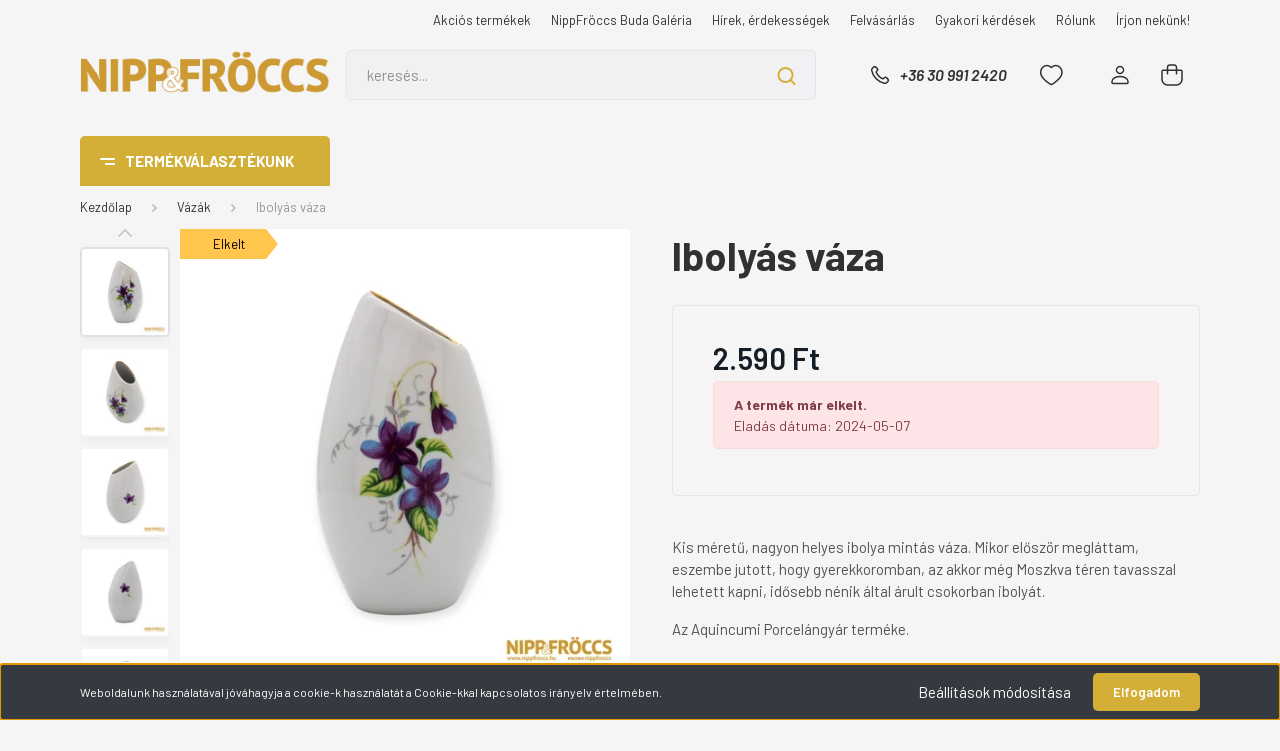

--- FILE ---
content_type: text/html; charset=UTF-8
request_url: https://nippfroccs.hu/aquincumi-ibolyas-vaza-102040
body_size: 33408
content:
<!DOCTYPE html>
<html lang="hu" dir="ltr">
<head>
    <title>Aquincumi porcelán - Ibolyás váza</title>
    <meta charset="utf-8">
    <meta name="description" content="Kis méretű, nagyon helyes ibolya mintás váza. Mikor először megláttam, eszembe jutott, hogy gyerekkoromban, az akkor még Moszkva téren tavasszal lehetett kapni, idősebb nénik által árult csokorban ibolyát. Az Aquincumi Porcelángyár terméke. Korának megfelelő állapotban, a képek szerint. Mérete 3 x 6 x 10 cm, súlya 76 gramm.">
    <meta name="robots" content="index, follow">
    <link rel="image_src" href="https://nippfroccs.cdn.shoprenter.hu/custom/nippfroccs/image/data/newproduct/nf102000/nf-102040-007-c.jpg.webp?lastmod=1715109573.1761415455">
    <meta property="og:title" content="Ibolyás váza" />
    <meta property="og:type" content="product" />
    <meta property="og:url" content="https://nippfroccs.hu/aquincumi-ibolyas-vaza-102040" />
    <meta property="og:image" content="https://nippfroccs.cdn.shoprenter.hu/custom/nippfroccs/image/cache/w1719h900q100/newproduct/nf102000/nf-102040-007-c.jpg.webp?lastmod=1715109573.1761415455" />
    <meta property="og:description" content="Kis méretű, nagyon helyes ibolya mintás váza. Mikor először megláttam, eszembe jutott, hogy gyerekkoromban, az akkor még Moszkva téren tavasszal lehetett kapni, idősebb nénik által árult csokorban ibolyát.Az Aquincumi Porcelángyár..." />
    <link href="https://nippfroccs.cdn.shoprenter.hu/custom/nippfroccs/image/data/brand/NFIconBg.png?lastmod=1615297024.1761415455" rel="icon" />
    <link href="https://nippfroccs.cdn.shoprenter.hu/custom/nippfroccs/image/data/brand/NFIconBg.png?lastmod=1615297024.1761415455" rel="apple-touch-icon" />
    <base href="https://nippfroccs.hu:443" />

    <meta name="viewport" content="width=device-width, initial-scale=1, maximum-scale=1, user-scalable=0">
            <link href="https://nippfroccs.hu/aquincumi-ibolyas-vaza-102040" rel="canonical">
    
            
                <link rel="preconnect" href="https://fonts.gstatic.com" />
    <link rel="preload" as="style" href="https://fonts.googleapis.com/css2?family=Barlow:ital,wght@0,300;0,400;0,500;0,600;0,700;1,300;1,400;1,500;1,600;1,700&display=swap" />
    <link rel="stylesheet" href="https://fonts.googleapis.com/css2?family=Barlow:ital,wght@0,300;0,400;0,500;0,600;0,700;1,300;1,400;1,500;1,600;1,700&display=swap" media="print" onload="this.media='all'" />
    <noscript>
        <link rel="stylesheet" href="https://fonts.googleapis.com/css2?family=Barlow:ital,wght@0,300;0,400;0,500;0,600;0,700;1,300;1,400;1,500;1,600;1,700&display=swap" />
    </noscript>
    <link href="https://cdnjs.cloudflare.com/ajax/libs/fancybox/3.5.7/jquery.fancybox.min.css" rel="stylesheet" media="print" onload="this.media='all'"/>

            <link rel="stylesheet" href="https://nippfroccs.cdn.shoprenter.hu/custom/nippfroccs/catalog/view/theme/madrid_global/style/1762774720.1689691390.0.1690664663.css?v=null.1761415455" media="all">
        <script>
        window.nonProductQuality = 100;
    </script>
    <script src="https://nippfroccs.cdn.shoprenter.hu/catalog/view/javascript/jquery/jquery-1.10.2.min.js?v=1484139539"></script>

                
        
    
    <!-- Header JavaScript codes -->
            <script src="https://nippfroccs.cdn.shoprenter.hu/web/compiled/js/base.js?v=1766414364"></script>
                    <script src="https://nippfroccs.cdn.shoprenter.hu/web/compiled/js/countdown.js?v=1766414364"></script>
                    <script src="https://nippfroccs.cdn.shoprenter.hu/web/compiled/js/productreview.js?v=1766414364"></script>
                    <script src="https://nippfroccs.cdn.shoprenter.hu/web/compiled/js/before_starter2_head.js?v=1766414364"></script>
                    <script src="https://nippfroccs.cdn.shoprenter.hu/web/compiled/js/before_starter2_productpage.js?v=1766414364"></script>
                    <script src="https://nippfroccs.cdn.shoprenter.hu/web/compiled/js/nanobar.js?v=1766414364"></script>
                    <!-- Header jQuery onLoad scripts -->
    <script>window.countdownFormat='%D:%H:%M:%S';var BASEURL='https://nippfroccs.hu';Currency={"symbol_left":"","symbol_right":" Ft","decimal_place":0,"decimal_point":",","thousand_point":".","currency":"HUF","value":1};var ShopRenter=ShopRenter||{};ShopRenter.product={"id":636,"sku":"102040","currency":"HUF","unitName":"db","price":2590,"name":"Iboly\u00e1s v\u00e1za","brand":"Aquincumi","currentVariant":[],"parent":{"id":636,"sku":"102040","unitName":"db","price":2590,"name":"Iboly\u00e1s v\u00e1za"}};$(document).ready(function(){});$(window).load(function(){var init_relatedproducts_Scroller=function(){$("#relatedproducts .aurora-scroll-click-mode").each(function(){var max=0;$(this).find($(".list_prouctname")).each(function(){var h=$(this).height();max=h>max?h:max;});$(this).find($(".list_prouctname")).each(function(){$(this).height(max);});});$("#relatedproducts .aurora-scroll-click-mode").auroraScroll({autoMode:"click",frameRate:60,speed:2.5,direction:-1,elementClass:"product-snapshot",pauseAfter:false,horizontal:true,visible:1,arrowsPosition:1},function(){initAurora();});}
init_relatedproducts_Scroller();});</script><script src="https://nippfroccs.cdn.shoprenter.hu/web/compiled/js/vue/manifest.bundle.js?v=1766414362"></script><script>var ShopRenter=ShopRenter||{};ShopRenter.onCartUpdate=function(callable){document.addEventListener('cartChanged',callable)};ShopRenter.onItemAdd=function(callable){document.addEventListener('AddToCart',callable)};ShopRenter.onItemDelete=function(callable){document.addEventListener('deleteCart',callable)};ShopRenter.onSearchResultViewed=function(callable){document.addEventListener('AuroraSearchResultViewed',callable)};ShopRenter.onSubscribedForNewsletter=function(callable){document.addEventListener('AuroraSubscribedForNewsletter',callable)};ShopRenter.onCheckoutInitiated=function(callable){document.addEventListener('AuroraCheckoutInitiated',callable)};ShopRenter.onCheckoutShippingInfoAdded=function(callable){document.addEventListener('AuroraCheckoutShippingInfoAdded',callable)};ShopRenter.onCheckoutPaymentInfoAdded=function(callable){document.addEventListener('AuroraCheckoutPaymentInfoAdded',callable)};ShopRenter.onCheckoutOrderConfirmed=function(callable){document.addEventListener('AuroraCheckoutOrderConfirmed',callable)};ShopRenter.onCheckoutOrderPaid=function(callable){document.addEventListener('AuroraOrderPaid',callable)};ShopRenter.onCheckoutOrderPaidUnsuccessful=function(callable){document.addEventListener('AuroraOrderPaidUnsuccessful',callable)};ShopRenter.onProductPageViewed=function(callable){document.addEventListener('AuroraProductPageViewed',callable)};ShopRenter.onMarketingConsentChanged=function(callable){document.addEventListener('AuroraMarketingConsentChanged',callable)};ShopRenter.onCustomerRegistered=function(callable){document.addEventListener('AuroraCustomerRegistered',callable)};ShopRenter.onCustomerLoggedIn=function(callable){document.addEventListener('AuroraCustomerLoggedIn',callable)};ShopRenter.onCustomerUpdated=function(callable){document.addEventListener('AuroraCustomerUpdated',callable)};ShopRenter.onCartPageViewed=function(callable){document.addEventListener('AuroraCartPageViewed',callable)};ShopRenter.customer={"userId":0,"userClientIP":"3.141.3.152","userGroupId":8,"customerGroupTaxMode":"gross","customerGroupPriceMode":"only_gross","email":"","phoneNumber":"","name":{"firstName":"","lastName":""}};ShopRenter.theme={"name":"madrid_global","family":"madrid","parent":""};ShopRenter.shop={"name":"nippfroccs","locale":"hu","currency":{"code":"HUF","rate":1},"domain":"nippfroccs.myshoprenter.hu"};ShopRenter.page={"route":"product\/product","queryString":"aquincumi-ibolyas-vaza-102040"};ShopRenter.formSubmit=function(form,callback){callback();};let loadedAsyncScriptCount=0;function asyncScriptLoaded(position){loadedAsyncScriptCount++;if(position==='body'){if(document.querySelectorAll('.async-script-tag').length===loadedAsyncScriptCount){if(/complete|interactive|loaded/.test(document.readyState)){document.dispatchEvent(new CustomEvent('asyncScriptsLoaded',{}));}else{document.addEventListener('DOMContentLoaded',()=>{document.dispatchEvent(new CustomEvent('asyncScriptsLoaded',{}));});}}}}</script><script type="text/javascript"async class="async-script-tag"onload="asyncScriptLoaded('header')"src="https://static2.rapidsearch.dev/resultpage.js?shop=nippfroccs.shoprenter.hu"></script><script type="text/javascript"src="https://nippfroccs.cdn.shoprenter.hu/web/compiled/js/vue/customerEventDispatcher.bundle.js?v=1766414362"></script><!--Custom header scripts--><script id="barat_hud_sr_script">var hst=document.createElement("script");hst.src="//admin.fogyasztobarat.hu/h-api.js";hst.type="text/javascript";hst.setAttribute("data-id","B6ICITFD");hst.setAttribute("id","fbarat");var hs=document.getElementById("barat_hud_sr_script");hs.parentNode.insertBefore(hst,hs);</script>                <script>window["bp"]=window["bp"]||function(){(window["bp"].q=window["bp"].q||[]).push(arguments);};window["bp"].l=1*new Date();scriptElement=document.createElement("script");firstScript=document.getElementsByTagName("script")[0];scriptElement.async=true;scriptElement.src='https://pixel.barion.com/bp.js';firstScript.parentNode.insertBefore(scriptElement,firstScript);window['barion_pixel_id']='BP-gMhhV6dxIb-97';bp('init','addBarionPixelId','BP-gMhhV6dxIb-97');</script><noscript>
    <img height="1" width="1" style="display:none" alt="Barion Pixel" src="https://pixel.barion.com/a.gif?ba_pixel_id='BP-gMhhV6dxIb-97'&ev=contentView&noscript=1">
</noscript>

            
            <script>window.dataLayer=window.dataLayer||[];function gtag(){dataLayer.push(arguments)};var ShopRenter=ShopRenter||{};ShopRenter.config=ShopRenter.config||{};ShopRenter.config.googleConsentModeDefaultValue="granted";</script>                        <script type="text/javascript" src="https://nippfroccs.cdn.shoprenter.hu/web/compiled/js/vue/googleConsentMode.bundle.js?v=1766414362"></script>

            <!-- Facebook Pixel Code -->
<script>
!function(f,b,e,v,n,t,s)
{if(f.fbq)return;n=f.fbq=function(){n.callMethod?
n.callMethod.apply(n,arguments):n.queue.push(arguments)};
if(!f._fbq)f._fbq=n;n.push=n;n.loaded=!0;n.version='2.0';
n.queue=[];t=b.createElement(e);t.async=!0;
t.src=v;s=b.getElementsByTagName(e)[0];
s.parentNode.insertBefore(t,s)}(window, document,'script',
'https://connect.facebook.net/en_US/fbevents.js');
fbq('consent', 'revoke');
fbq('init', '209238941327079');
fbq('track', 'PageView');
document.addEventListener('AuroraProductPageViewed', function(auroraEvent) {
                    fbq('track', 'ViewContent', {
                        content_type: 'product',
                        content_ids: [auroraEvent.detail.product.id.toString()],
                        value: parseFloat(auroraEvent.detail.product.grossUnitPrice),
                        currency: auroraEvent.detail.product.currency
                    }, {
                        eventID: auroraEvent.detail.event.id
                    });
                });
document.addEventListener('AuroraAddedToCart', function(auroraEvent) {
    var fbpId = [];
    var fbpValue = 0;
    var fbpCurrency = '';

    auroraEvent.detail.products.forEach(function(item) {
        fbpValue += parseFloat(item.grossUnitPrice) * item.quantity;
        fbpId.push(item.id);
        fbpCurrency = item.currency;
    });


    fbq('track', 'AddToCart', {
        content_ids: fbpId,
        content_type: 'product',
        value: fbpValue,
        currency: fbpCurrency
    }, {
        eventID: auroraEvent.detail.event.id
    });
})
window.addEventListener('AuroraMarketingCookie.Changed', function(event) {
            let consentStatus = event.detail.isAccepted ? 'grant' : 'revoke';
            if (typeof fbq === 'function') {
                fbq('consent', consentStatus);
            }
        });
</script>
<noscript><img height="1" width="1" style="display:none"
src="https://www.facebook.com/tr?id=209238941327079&ev=PageView&noscript=1"
/></noscript>
<!-- End Facebook Pixel Code -->
            <!-- Google Tag Manager -->
<script>
  window.dataLayer = window.dataLayer || [];
  function gtag(){dataLayer.push(arguments);}
  gtag('js', new Date());

  gtag('config', 'AW-379201504');
</script>
<!-- End Google Tag Manager -->
            
            
                <!--Global site tag(gtag.js)--><script async src="https://www.googletagmanager.com/gtag/js?id=G-6R5RE1Q5M3"></script><script>window.dataLayer=window.dataLayer||[];function gtag(){dataLayer.push(arguments);}
gtag('js',new Date());gtag('config','G-6R5RE1Q5M3');</script>                                <script type="text/javascript" src="https://nippfroccs.cdn.shoprenter.hu/web/compiled/js/vue/GA4EventSender.bundle.js?v=1766414362"></script>

    
    
</head>

    
<body id="body" class="page-body product-page-body madrid_global-body desktop-device-body vertical-category-menu " role="document">
<script>ShopRenter.theme.breakpoints={'xs':0,'sm':576,'md':768,'lg':992,'xl':1200,'xxl':1400}</script><!--Google Tag Manager(noscript)--><!--Google<!--End Google Tag Manager(noscript)--><div id="fb-root"></div><script>(function(d,s,id){var js,fjs=d.getElementsByTagName(s)[0];if(d.getElementById(id))return;js=d.createElement(s);js.id=id;js.src="//connect.facebook.net/hu_HU/sdk/xfbml.customerchat.js#xfbml=1&version=v2.12&autoLogAppEvents=1";fjs.parentNode.insertBefore(js,fjs);}(document,"script","facebook-jssdk"));</script>
                    

<!-- cached -->    <div class="nanobar-cookie-cog d-flex-center rounded js-hidden-nanobar-button">
        <svg width="20" height="20" viewBox="0 0 20 20" fill="none" xmlns="http://www.w3.org/2000/svg">
    <path d="M18.0781 10C18.0781 8.75521 18.849 7.77083 20 7.09375C19.7917 6.40104 19.5156 5.72917 19.1771 5.10417C17.8802 5.44271 16.8333 4.9375 15.9479 4.05208C15.0677 3.17187 14.7969 2.11979 15.1354 0.822917C14.5104 0.484375 13.8437 0.208333 13.1458 0C12.4687 1.15625 11.25 1.92187 10 1.92187C8.75521 1.92187 7.53125 1.15625 6.85417 0C6.15625 0.208333 5.48958 0.484375 4.86458 0.822917C5.20312 2.11979 4.93229 3.16667 4.05208 4.05208C3.17187 4.93229 2.11979 5.44271 0.828125 5.10417C0.484375 5.72917 0.208333 6.39583 0 7.09375C1.15625 7.77083 1.92708 8.75521 1.92708 10C1.92708 11.2448 1.15625 12.4687 0 13.1458C0.208333 13.8437 0.484375 14.5104 0.822917 15.1354C2.11979 14.7969 3.16667 15.0677 4.04687 15.9479C4.93229 16.8281 5.19792 17.8802 4.85937 19.1771C5.48958 19.5156 6.15104 19.7917 6.84896 20C7.52604 18.8437 8.75 18.0781 9.99479 18.0781C11.2396 18.0781 12.4635 18.8437 13.1406 20C13.8385 19.7917 14.5052 19.5156 15.1302 19.1771C14.7917 17.8802 15.0625 16.8333 15.9427 15.9479C16.8229 15.0677 17.875 14.5573 19.1719 14.8958C19.5104 14.2656 19.7865 13.599 19.9948 12.9062C18.8437 12.2292 18.0781 11.2448 18.0781 10ZM10 15.1198C7.17708 15.1198 4.88021 12.8281 4.88021 10C4.88021 7.17187 7.17187 4.88021 10 4.88021C12.8281 4.88021 15.1198 7.17187 15.1198 10C15.1198 12.8281 12.8281 15.1198 10 15.1198Z" fill="currentColor"/>
</svg>

    </div>
<div class="Fixed nanobar bg-dark js-nanobar-first-login">
    <div class="container nanobar-container">
        <div class="row flex-column flex-sm-row">
            <div class="col-12 col-sm-6 col-lg-8 nanobar-text-cookies align-self-center text-sm-left">
                Weboldalunk használatával jóváhagyja a cookie-k használatát a Cookie-kkal kapcsolatos irányelv értelmében.
            </div>
            <div class="col-12 col-sm-6 col-lg-4 nanobar-buttons m-sm-0 text-center text-sm-right">
                <a href="#" class="btn btn-link nanobar-settings-button js-nanobar-settings-button">
                    Beállítások módosítása
                </a>
                <a href="#" class="btn btn-primary nanobar-btn js-nanobar-close-cookies" data-button-save-text="Beállítások mentése">
                    Elfogadom
                </a>
            </div>
        </div>
        <div class="nanobar-cookies js-nanobar-cookies flex-column flex-sm-row text-left pt-3 mt-3" style="display: none;">
            <div class="form-check pt-2 pb-2 pr-2 mb-0">
                <input class="form-check-input" type="checkbox" name="required_cookies" disabled checked />
                <label class="form-check-label">
                    Szükséges cookie-k
                    <div class="cookies-help-text text-muted">
                        Ezek a cookie-k segítenek abban, hogy a webáruház használható és működőképes legyen.
                    </div>
                </label>
            </div>
            <div class="form-check pt-2 pb-2 pr-2 mb-0">
                <input class="form-check-input js-nanobar-marketing-cookies" type="checkbox" name="marketing_cookies"
                         checked />
                <label class="form-check-label">
                    Marketing cookie-k
                    <div class="cookies-help-text text-muted">
                        Ezeket a cookie-k segítenek abban, hogy az Ön érdeklődési körének megfelelő reklámokat és termékeket jelenítsük meg a webáruházban.
                    </div>
                </label>
            </div>
        </div>
    </div>
</div>

<script>
    (function ($) {
        $(document).ready(function () {
            new AuroraNanobar.FirstLogNanobarCheckbox(jQuery('.js-nanobar-first-login'), 'bottom');
        });
    })(jQuery);
</script>
<!-- /cached -->
<!-- cached --><div class="Fixed nanobar bg-dark js-nanobar-free-shipping">
    <div class="container nanobar-container">
        <button type="button" class="close js-nanobar-close" aria-label="Close">
            <span aria-hidden="true">&times;</span>
        </button>
        <div class="nanobar-text px-3"></div>
    </div>
</div>

<script>$(document).ready(function(){document.nanobarInstance=new AuroraNanobar.FreeShippingNanobar($('.js-nanobar-free-shipping'),'bottom','0','','1');});</script><!-- /cached -->
                <!-- page-wrap -->

                <div class="page-wrap">
                                                

    <header class="sticky-head">
        <div class="sticky-head-inner">
                    <div class="header-top-line">
                <div class="container">
                    <div class="header-top d-flex justify-content-end">
                        <!-- cached -->
    <ul class="nav headermenu-list">
                    <li class="nav-item">
                <a href="https://nippfroccs.hu/index.php?route=product/list&amp;special=1"
                   target="_self"
                   class="nav-link "
                    title="Akciós termékek"
                >
                    Akciós termékek
                </a>
                            </li>
                    <li class="nav-item">
                <a href="https://nippfroccs.hu/nippfroccs-buda-galeria"
                   target="_self"
                   class="nav-link "
                    title="NippFröccs Buda Galéria"
                >
                    NippFröccs Buda Galéria
                </a>
                            </li>
                    <li class="nav-item">
                <a href="https://nippfroccs.hu/hirek-erdekessegek"
                   target="_self"
                   class="nav-link "
                    title="Hírek, érdekességek"
                >
                    Hírek, érdekességek
                </a>
                            </li>
                    <li class="nav-item">
                <a href="https://nippfroccs.hu/felvasarlas"
                   target="_self"
                   class="nav-link "
                    title="Felvásárlás"
                >
                    Felvásárlás
                </a>
                            </li>
                    <li class="nav-item">
                <a href="https://nippfroccs.hu/gyakori-kerdesek"
                   target="_self"
                   class="nav-link "
                    title="Gyakori kérdések"
                >
                    Gyakori kérdések
                </a>
                            </li>
                    <li class="nav-item">
                <a href="https://nippfroccs.hu/rolunk"
                   target="_self"
                   class="nav-link "
                    title="Rólunk"
                >
                    Rólunk
                </a>
                            </li>
                    <li class="nav-item">
                <a href="https://nippfroccs.hu/index.php?route=information/contact"
                   target="_self"
                   class="nav-link "
                    title="Írjon nekünk!"
                >
                    Írjon nekünk!
                </a>
                            </li>
            </ul>
    <!-- /cached -->
                        
                        
                    </div>
                </div>
            </div>
            <div class="header-middle-line ">
                <div class="container">
                    <div class="header-middle">
                        <nav class="navbar navbar-expand-lg">
                            <button id="js-hamburger-icon" class="d-flex d-lg-none" title="Menü">
                                <div class="hamburger-icon position-relative">
                                    <div class="hamburger-icon-line position-absolute line-1"></div>
                                    <div class="hamburger-icon-line position-absolute line-3"></div>
                                </div>
                            </button>
                                                            <!-- cached -->
    <a class="navbar-brand" href="/"><img style="border: 0; max-width: 300px;" src="https://nippfroccs.cdn.shoprenter.hu/custom/nippfroccs/image/cache/w300h60m00/brand/NFLogo_300.png?v=1690662248" title="nippfroccs.hu" alt="nippfroccs.hu" /></a>
<!-- /cached -->
                                
<div class="dropdown search-module d-flex">
    <div class="input-group">
        <input class="form-control disableAutocomplete" type="text" placeholder="keresés..." value=""
               id="filter_keyword" 
               onclick="this.value=(this.value==this.defaultValue)?'':this.value;"/>
        <div class="input-group-append">
            <button title="Keresés" class="btn btn-link" onclick="moduleSearch();">
                <svg width="19" height="18" viewBox="0 0 19 18" fill="none" xmlns="http://www.w3.org/2000/svg">
    <path d="M17.4492 17L13.4492 13M8.47698 15.0555C4.59557 15.0555 1.44922 11.9092 1.44922 8.02776C1.44922 4.14635 4.59557 1 8.47698 1C12.3584 1 15.5047 4.14635 15.5047 8.02776C15.5047 11.9092 12.3584 15.0555 8.47698 15.0555Z" stroke="currentColor" stroke-width="2" stroke-linecap="round" stroke-linejoin="round"/>
</svg>

            </button>
        </div>
    </div>

    <input type="hidden" id="filter_description" value="1"/>
    <input type="hidden" id="search_shopname" value="nippfroccs"/>
    <div id="results" class="dropdown-menu search-results p-0"></div>
</div>



                                                                                    <a class="nav-link header-phone-box header-middle-right-link d-none d-lg-flex" href="tel:+36 30 991 2420">
                                <svg width="24" height="24" viewBox="0 0 24 24" fill="none" xmlns="http://www.w3.org/2000/svg">
    <path fill-rule="evenodd" clip-rule="evenodd" d="M10.8561 13.1444C9.68615 11.9744 8.80415 10.6644 8.21815 9.33536C8.09415 9.05436 8.16715 8.72536 8.38415 8.50836L9.20315 7.69036C9.87415 7.01936 9.87415 6.07036 9.28815 5.48436L8.11415 4.31036C7.33315 3.52936 6.06715 3.52936 5.28615 4.31036L4.63415 4.96236C3.89315 5.70336 3.58415 6.77236 3.78415 7.83236C4.27815 10.4454 5.79615 13.3064 8.24515 15.7554C10.6941 18.2044 13.5551 19.7224 16.1681 20.2164C17.2281 20.4164 18.2971 20.1074 19.0381 19.3664L19.6891 18.7154C20.4701 17.9344 20.4701 16.6684 19.6891 15.8874L18.5161 14.7144C17.9301 14.1284 16.9801 14.1284 16.3951 14.7144L15.4921 15.6184C15.2751 15.8354 14.9461 15.9084 14.6651 15.7844C13.3361 15.1974 12.0261 14.3144 10.8561 13.1444Z" stroke="currentColor" stroke-width="1.5" stroke-linecap="round" stroke-linejoin="round"/>
</svg>

                                +36 30 991 2420
                            </a>
                                                                                    <div id="js-wishlist-module-wrapper">
                                <hx:include src="/_fragment?_path=_format%3Dhtml%26_locale%3Den%26_controller%3Dmodule%252Fwishlist&amp;_hash=BMWTwEjNXBxCpZ4EjKiypfnmnCcU9%2Fsy83lZbcK7an4%3D"></hx:include>
                            </div>
                                                        <!-- cached -->
    <ul class="nav login-list">
                    <li class="nav-item">
                <a class="nav-link header-middle-right-link" href="index.php?route=account/login" title="Belépés / Regisztráció">
                    <span class="header-user-icon">
                        <svg width="18" height="20" viewBox="0 0 18 20" fill="none" xmlns="http://www.w3.org/2000/svg">
    <path fill-rule="evenodd" clip-rule="evenodd" d="M11.4749 2.52513C12.8417 3.89197 12.8417 6.10804 11.4749 7.47488C10.1081 8.84172 7.89199 8.84172 6.52515 7.47488C5.15831 6.10804 5.15831 3.89197 6.52515 2.52513C7.89199 1.15829 10.1081 1.15829 11.4749 2.52513Z" stroke="currentColor" stroke-width="1.5" stroke-linecap="round" stroke-linejoin="round"/>
    <path fill-rule="evenodd" clip-rule="evenodd" d="M1 16.5V17.5C1 18.052 1.448 18.5 2 18.5H16C16.552 18.5 17 18.052 17 17.5V16.5C17 13.474 13.048 11.508 9 11.508C4.952 11.508 1 13.474 1 16.5Z" stroke="currentColor" stroke-width="1.5" stroke-linecap="round" stroke-linejoin="round"/>
</svg>

                    </span>
                </a>
            </li>
            </ul>
<!-- /cached -->
                            <div id="header-cart-wrapper">
                                <div id="js-cart">
                                    <hx:include src="/_fragment?_path=_format%3Dhtml%26_locale%3Den%26_controller%3Dmodule%252Fcart&amp;_hash=0E8RQO5505A0%2F2a1HCx28OmR7%2FS3WE6Ud3PNYYzjp0Y%3D"></hx:include>
                                </div>
                            </div>
                        </nav>
                    </div>
                </div>
            </div>
            <div class="header-bottom-line d-none d-lg-block">
                <div class="container">
                    


                    
            <div id="module_category_wrapper" class="module-category-wrapper">
        <div id="category" class="module content-module header-position category-module" >
                    <div class="module-head">
                            <span class="category-menu-hamburger-icon"></span>
                        <div class="module-head-title">Termékválasztékunk</div>
        </div>
            <div class="module-body">
                    <div id="category-nav">
        

    <ul class="nav nav-pills category category-menu sf-menu sf-horizontal cached">
        <li id="cat_180" class="nav-item item category-list module-list even">
    <a href="https://nippfroccs.hu/osszes-termekunk" class="nav-link">
                <span>Összes termékünk</span>
    </a>
    </li><li id="cat_251" class="nav-item item category-list module-list odd">
    <a href="https://nippfroccs.hu/ritkasagok" class="nav-link">
                <span>Ritkaságok</span>
    </a>
    </li><li id="cat_157" class="nav-item item category-list module-list even">
    <a href="https://nippfroccs.hu/porcelan-figurak" class="nav-link">
                <span>Porcelán figurák</span>
    </a>
    </li><li id="cat_174" class="nav-item item category-list module-list odd">
    <a href="https://nippfroccs.hu/keramia-figurak" class="nav-link">
                <span>Kerámia figurák</span>
    </a>
    </li><li id="cat_256" class="nav-item item category-list module-list even">
    <a href="https://nippfroccs.hu/nepi-froccs" class="nav-link">
                <span>Népi Fröccs</span>
    </a>
    </li><li id="cat_246" class="nav-item item category-list module-list odd">
    <a href="https://nippfroccs.hu/biszkvit-figurak" class="nav-link">
                <span>Biszkvit figurák</span>
    </a>
    </li><li id="cat_160" class="nav-item item category-list module-list even">
    <a href="https://nippfroccs.hu/talak-tanyerok" class="nav-link">
                <span>Tálak, tányérok</span>
    </a>
    </li><li id="cat_176" class="nav-item item category-list module-list odd">
    <a href="https://nippfroccs.hu/cseszek-bogrek" class="nav-link">
                <span>Csészék, bögrék</span>
    </a>
    </li><li id="cat_159" class="nav-item item category-list module-list even">
    <a href="https://nippfroccs.hu/vazak" class="nav-link">
                <span>Vázák</span>
    </a>
    </li><li id="cat_161" class="nav-item item category-list module-list odd">
    <a href="https://nippfroccs.hu/keszletek" class="nav-link">
                <span>Készletek</span>
    </a>
    </li><li id="cat_186" class="nav-item item category-list module-list even">
    <a href="https://nippfroccs.hu/hamutartok" class="nav-link">
                <span>Hamutartók</span>
    </a>
    </li><li id="cat_187" class="nav-item item category-list module-list odd">
    <a href="https://nippfroccs.hu/bonbonierek-kinalok" class="nav-link">
                <span>Bonbonierek, kínálók</span>
    </a>
    </li><li id="cat_194" class="nav-item item category-list module-list even">
    <a href="https://nippfroccs.hu/italoskeszletek-kulacsok" class="nav-link">
                <span>Italoskészletek, kulacsok</span>
    </a>
    </li><li id="cat_201" class="nav-item item category-list module-list odd">
    <a href="https://nippfroccs.hu/magyarorszag-porcelanokon" class="nav-link">
                <span>Magyarország porcelánokon</span>
    </a>
    </li><li id="cat_198" class="nav-item item category-list module-list even">
    <a href="https://nippfroccs.hu/plakettek-ermek" class="nav-link">
                <span>Plakettek, érmek</span>
    </a>
    </li><li id="cat_259" class="nav-item item category-list module-list odd">
    <a href="https://nippfroccs.hu/konyvek" class="nav-link">
                <span>Könyvek</span>
    </a>
    </li><li id="cat_182" class="nav-item item category-list module-list even">
    <a href="https://nippfroccs.hu/herendi-porcelanok" class="nav-link">
                <span>Herendi porcelánok</span>
    </a>
    </li><li id="cat_181" class="nav-item item category-list module-list odd">
    <a href="https://nippfroccs.hu/zsolnay-porcelanok" class="nav-link">
                <span>Zsolnay porcelánok</span>
    </a>
    </li><li id="cat_183" class="nav-item item category-list module-list even">
    <a href="https://nippfroccs.hu/hollohazi-porcelanok" class="nav-link">
                <span>Hollóházi porcelánok</span>
    </a>
    </li><li id="cat_184" class="nav-item item category-list module-list odd">
    <a href="https://nippfroccs.hu/aquincumi-porcelanok" class="nav-link">
                <span>Aquincumi porcelánok</span>
    </a>
    </li><li id="cat_185" class="nav-item item category-list module-list even">
    <a href="https://nippfroccs.hu/drasche-kobanyai-porcelanok" class="nav-link">
                <span>Drasche-Kőbányai porcelánok</span>
    </a>
    </li><li id="cat_199" class="nav-item item category-list module-list odd">
    <a href="https://nippfroccs.hu/alfoldi-porcelanok" class="nav-link">
                <span>Alföldi porcelánok</span>
    </a>
    </li><li id="cat_253" class="nav-item item category-list module-list even">
    <a href="https://nippfroccs.hu/komlos-keramiak" class="nav-link">
                <span>Komlós kerámiák</span>
    </a>
    </li><li id="cat_200" class="nav-item item category-list module-list odd">
    <a href="https://nippfroccs.hu/bodrogkereszturi-keramiak" class="nav-link">
                <span>Bodrogkeresztúri kerámiák</span>
    </a>
    </li>
    </ul>

    <script>$(function(){$("ul.category").superfish({animation:{opacity:'show'},popUpSelector:".children",delay:400,speed:'normal',hoverClass:'js-sf-hover',onBeforeShow:function(){var customParentBox=$(this).parent();if(customParentBox.length){$ulHeight=customParentBox.position().top;if(!$(this).parent().hasClass("dropDownParent")){$(this).css("top",$ulHeight+"px");}}}});});</script>    </div>
            </div>
                                </div>
    
            </div>
    
                </div>
            </div>
                </div>
    </header>

                            
            <main class="has-sticky">
                        

        <div class="container one-column-content main-container">
                <nav aria-label="breadcrumb">
        <ol class="breadcrumb" itemscope itemtype="https://schema.org/BreadcrumbList">
                            <li class="breadcrumb-item"  itemprop="itemListElement" itemscope itemtype="https://schema.org/ListItem">
                                            <a itemprop="item" href="https://nippfroccs.hu">
                            <span itemprop="name">Kezdőlap</span>
                        </a>
                    
                    <meta itemprop="position" content="1" />
                </li>
                            <li class="breadcrumb-item"  itemprop="itemListElement" itemscope itemtype="https://schema.org/ListItem">
                                            <a itemprop="item" href="https://nippfroccs.hu/vazak">
                            <span itemprop="name">Vázák</span>
                        </a>
                    
                    <meta itemprop="position" content="2" />
                </li>
                            <li class="breadcrumb-item active" aria-current="page" itemprop="itemListElement" itemscope itemtype="https://schema.org/ListItem">
                                            <span itemprop="name">Ibolyás váza</span>
                    
                    <meta itemprop="position" content="3" />
                </li>
                    </ol>
    </nav>



        <div class="flypage" itemscope itemtype="//schema.org/Product">
                            <div class="page-head">
                                    </div>
            
                            <div class="page-body">
                        <section class="product-page-top">
                <div class="row">
            <div class="col-sm-7 col-md-6 product-page-left">
                <div class="product-image-box">
                    <div class="product-image position-relative">
                            

<div class="product_badges vertical-orientation">
            
                                                                                                
                                        
        <div class="badgeitem-content badgeitem-content-id-12 badgeitem-content-color-c badgeitem-content-type-7 badge-autohelp-content autohelp" title="Kérjen értesítést, és e-mail-t írunk, ha lesz ilyen termékünk!">
            <a class="badgeitem badgeitemid_12 badgecolor_c badgetype_7"
               href="/aquincumi-ibolyas-vaza-102040"
                title="Kérjen értesítést, és e-mail-t írunk, ha lesz ilyen termékünk!"
               style="background: transparent url('https://nippfroccs.hu/catalog/view/badges/c_7.png') top left no-repeat; width: 98px; height: 30px;"
            >
                                    <span class="badgeitem-text">
                                                    Elkelt
                                            </span>
                            </a>
        </div>
    

    </div>



<div id="product-image-container">
            <div class="product-images">
                                            <div class="product-image-outer d-inline-flex">
            <img
                src="https://nippfroccs.cdn.shoprenter.hu/custom/nippfroccs/image/cache/w92h92wt1q100/newproduct/nf102000/nf-102040-007-c.jpg.webp?lastmod=1715109573.1761415455"
                class="product-secondary-image thumb-active"
                data-index="0"
                data-popup="https://nippfroccs.cdn.shoprenter.hu/custom/nippfroccs/image/cache/w900h900wt1q100/newproduct/nf102000/nf-102040-007-c.jpg.webp?lastmod=1715109573.1761415455"
                data-secondary_src="https://nippfroccs.cdn.shoprenter.hu/custom/nippfroccs/image/cache/w500h500wt1q100/newproduct/nf102000/nf-102040-007-c.jpg.webp?lastmod=1715109573.1761415455"
                title="Kép 1/9 - Aquincumi porcelán - Ibolyás váza"
                alt="Kép 1/9 - Aquincumi porcelán - Ibolyás váza"
                width="92"
                height="92"
            />
        </div>
                                            <div class="product-image-outer d-inline-flex">
            <img
                src="https://nippfroccs.cdn.shoprenter.hu/custom/nippfroccs/image/cache/w92h92wt1q100/newproduct/nf102000/nf-102040-002.jpg.webp?lastmod=1696021043.1761415455"
                class="product-secondary-image"
                data-index="1"
                data-popup="https://nippfroccs.cdn.shoprenter.hu/custom/nippfroccs/image/cache/w900h900wt1q100/newproduct/nf102000/nf-102040-002.jpg.webp?lastmod=1696021043.1761415455"
                data-secondary_src="https://nippfroccs.cdn.shoprenter.hu/custom/nippfroccs/image/cache/w500h500wt1q100/newproduct/nf102000/nf-102040-002.jpg.webp?lastmod=1696021043.1761415455"
                title="Kép 2/9 - Aquincumi porcelán -  Ibolyás váza"
                alt="Kép 2/9 - Aquincumi porcelán -  Ibolyás váza"
                width="92"
                height="92"
            />
        </div>
                                            <div class="product-image-outer d-inline-flex">
            <img
                src="https://nippfroccs.cdn.shoprenter.hu/custom/nippfroccs/image/cache/w92h92wt1q100/newproduct/nf102000/nf-102040-003.jpg.webp?lastmod=1696021043.1761415455"
                class="product-secondary-image"
                data-index="2"
                data-popup="https://nippfroccs.cdn.shoprenter.hu/custom/nippfroccs/image/cache/w900h900wt1q100/newproduct/nf102000/nf-102040-003.jpg.webp?lastmod=1696021043.1761415455"
                data-secondary_src="https://nippfroccs.cdn.shoprenter.hu/custom/nippfroccs/image/cache/w500h500wt1q100/newproduct/nf102000/nf-102040-003.jpg.webp?lastmod=1696021043.1761415455"
                title="Kép 3/9 - Aquincumi porcelán -  Ibolyás váza"
                alt="Kép 3/9 - Aquincumi porcelán -  Ibolyás váza"
                width="92"
                height="92"
            />
        </div>
                                            <div class="product-image-outer d-inline-flex">
            <img
                src="https://nippfroccs.cdn.shoprenter.hu/custom/nippfroccs/image/cache/w92h92wt1q100/newproduct/nf102000/nf-102040-004.jpg.webp?lastmod=1696021043.1761415455"
                class="product-secondary-image"
                data-index="3"
                data-popup="https://nippfroccs.cdn.shoprenter.hu/custom/nippfroccs/image/cache/w900h900wt1q100/newproduct/nf102000/nf-102040-004.jpg.webp?lastmod=1696021043.1761415455"
                data-secondary_src="https://nippfroccs.cdn.shoprenter.hu/custom/nippfroccs/image/cache/w500h500wt1q100/newproduct/nf102000/nf-102040-004.jpg.webp?lastmod=1696021043.1761415455"
                title="Kép 4/9 - Aquincumi porcelán -  Ibolyás váza"
                alt="Kép 4/9 - Aquincumi porcelán -  Ibolyás váza"
                width="92"
                height="92"
            />
        </div>
                                            <div class="product-image-outer d-inline-flex">
            <img
                src="https://nippfroccs.cdn.shoprenter.hu/custom/nippfroccs/image/cache/w92h92wt1q100/newproduct/nf102000/nf-102040-005.jpg.webp?lastmod=1696021043.1761415455"
                class="product-secondary-image"
                data-index="4"
                data-popup="https://nippfroccs.cdn.shoprenter.hu/custom/nippfroccs/image/cache/w900h900wt1q100/newproduct/nf102000/nf-102040-005.jpg.webp?lastmod=1696021043.1761415455"
                data-secondary_src="https://nippfroccs.cdn.shoprenter.hu/custom/nippfroccs/image/cache/w500h500wt1q100/newproduct/nf102000/nf-102040-005.jpg.webp?lastmod=1696021043.1761415455"
                title="Kép 5/9 - Aquincumi porcelán -  Ibolyás váza"
                alt="Kép 5/9 - Aquincumi porcelán -  Ibolyás váza"
                width="92"
                height="92"
            />
        </div>
                                            <div class="product-image-outer d-inline-flex">
            <img
                src="https://nippfroccs.cdn.shoprenter.hu/custom/nippfroccs/image/cache/w92h92wt1q100/newproduct/nf102000/nf-102040-006.jpg.webp?lastmod=1696021043.1761415455"
                class="product-secondary-image"
                data-index="5"
                data-popup="https://nippfroccs.cdn.shoprenter.hu/custom/nippfroccs/image/cache/w900h900wt1q100/newproduct/nf102000/nf-102040-006.jpg.webp?lastmod=1696021043.1761415455"
                data-secondary_src="https://nippfroccs.cdn.shoprenter.hu/custom/nippfroccs/image/cache/w500h500wt1q100/newproduct/nf102000/nf-102040-006.jpg.webp?lastmod=1696021043.1761415455"
                title="Kép 6/9 - Aquincumi porcelán -  Ibolyás váza"
                alt="Kép 6/9 - Aquincumi porcelán -  Ibolyás váza"
                width="92"
                height="92"
            />
        </div>
                                            <div class="product-image-outer d-inline-flex">
            <img
                src="https://nippfroccs.cdn.shoprenter.hu/custom/nippfroccs/image/cache/w92h92wt1q100/newproduct/nf102000/nf-102040-008.jpg.webp?lastmod=1696021043.1761415455"
                class="product-secondary-image"
                data-index="6"
                data-popup="https://nippfroccs.cdn.shoprenter.hu/custom/nippfroccs/image/cache/w900h900wt1q100/newproduct/nf102000/nf-102040-008.jpg.webp?lastmod=1696021043.1761415455"
                data-secondary_src="https://nippfroccs.cdn.shoprenter.hu/custom/nippfroccs/image/cache/w500h500wt1q100/newproduct/nf102000/nf-102040-008.jpg.webp?lastmod=1696021043.1761415455"
                title="Kép 7/9 - Aquincumi porcelán -  Ibolyás váza"
                alt="Kép 7/9 - Aquincumi porcelán -  Ibolyás váza"
                width="92"
                height="92"
            />
        </div>
                                            <div class="product-image-outer d-inline-flex">
            <img
                src="https://nippfroccs.cdn.shoprenter.hu/custom/nippfroccs/image/cache/w92h92wt1q100/newproduct/nf102000/nf-102040-009.jpg.webp?lastmod=1696021043.1761415455"
                class="product-secondary-image"
                data-index="7"
                data-popup="https://nippfroccs.cdn.shoprenter.hu/custom/nippfroccs/image/cache/w900h900wt1q100/newproduct/nf102000/nf-102040-009.jpg.webp?lastmod=1696021043.1761415455"
                data-secondary_src="https://nippfroccs.cdn.shoprenter.hu/custom/nippfroccs/image/cache/w500h500wt1q100/newproduct/nf102000/nf-102040-009.jpg.webp?lastmod=1696021043.1761415455"
                title="Kép 8/9 - Aquincumi porcelán -  Ibolyás váza"
                alt="Kép 8/9 - Aquincumi porcelán -  Ibolyás váza"
                width="92"
                height="92"
            />
        </div>
                                            <div class="product-image-outer d-inline-flex">
            <img
                src="https://nippfroccs.cdn.shoprenter.hu/custom/nippfroccs/image/cache/w92h92wt1q100/newproduct/nf102000/nf-102040-010.jpg.webp?lastmod=1696021043.1761415455"
                class="product-secondary-image"
                data-index="8"
                data-popup="https://nippfroccs.cdn.shoprenter.hu/custom/nippfroccs/image/cache/w900h900wt1q100/newproduct/nf102000/nf-102040-010.jpg.webp?lastmod=1696021043.1761415455"
                data-secondary_src="https://nippfroccs.cdn.shoprenter.hu/custom/nippfroccs/image/cache/w500h500wt1q100/newproduct/nf102000/nf-102040-010.jpg.webp?lastmod=1696021043.1761415455"
                title="Kép 9/9 - Aquincumi porcelán -  Ibolyás váza"
                alt="Kép 9/9 - Aquincumi porcelán -  Ibolyás váza"
                width="92"
                height="92"
            />
        </div>
            </div>
        <div class="product-image-main" >
        <a href="https://nippfroccs.cdn.shoprenter.hu/custom/nippfroccs/image/cache/w900h900wt1q100/newproduct/nf102000/nf-102040-007-c.jpg.webp?lastmod=1715109573.1761415455"
           title="Kép 1/9 - Aquincumi porcelán - Ibolyás váza"
           data-caption="Kép 1/9 - Aquincumi porcelán - Ibolyás váza"
           class="product-image-link fancybox-product" id="product-image-link"
           data-fancybox="images"
        >
            <img
                class="product-image-element img-fluid"
                itemprop="image"
                src="https://nippfroccs.cdn.shoprenter.hu/custom/nippfroccs/image/cache/w500h500wt1q100/newproduct/nf102000/nf-102040-007-c.jpg.webp?lastmod=1715109573.1761415455"
                data-index="0"
                title="Aquincumi porcelán - Ibolyás váza"
                alt="Aquincumi porcelán - Ibolyás váza"
                id="image"
                width="500"
                height="500"
            />
        </a>
    </div>
    </div>

<script>$(document).ready(function(){var $productMainImage=$('.product-image-main');var $productImageLink=$('#product-image-link');var $productImage=$('#image');var $productImageVideo=$('#product-image-video');var $productSecondaryImage=$('.product-secondary-image');var imageTitle=$productImageLink.attr('title');$('.product-images').slick({slidesToShow:4,slidesToScroll:1,draggable:false,vertical:false,infinite:false,prevArrow:"<button class='slick-prev slick-arrow slick-horizontal-prev-button' type='button'><svg width='8' height='14' viewBox='0 0 8 14' fill='none' xmlns='http://www.w3.org/2000/svg'><path d='M7 13L1 7L7 1' stroke='currentColor' stroke-width='1.5' stroke-linecap='round' stroke-linejoin='round'/></svg></button>",nextArrow:"<button class='slick-next slick-arrow slick-horizontal-next-button' type='button'><svg width='8' height='14' viewBox='0 0 8 14' fill='none' xmlns='http://www.w3.org/2000/svg'><path d='M1 13L7 7L1 1' stroke='currentColor' stroke-width='1.5' stroke-linecap='round' stroke-linejoin='round'/></svg></button>",focusOnSelect:false,mobileFirst:true,responsive:[{breakpoint:1200,settings:{vertical:true,slidesToShow:5,prevArrow:"<button class='slick-prev slick-arrow slick-vertical-prev-button' type='button'><svg width='14' height='8' viewBox='0 0 14 8' fill='none' xmlns='http://www.w3.org/2000/svg'><path d='M1 7L7 1L13 7' stroke='currentColor' stroke-width='1.5' stroke-linecap='round' stroke-linejoin='round'/></svg></button>",nextArrow:"<button class='slick-next slick-arrow slick-vertical-next-button' type='button'><svg width='14' height='8' viewBox='0 0 14 8' fill='none' xmlns='http://www.w3.org/2000/svg'><path d='M1 1L7 7L13 1' stroke='currentColor' stroke-width='1.5' stroke-linecap='round' stroke-linejoin='round'/></svg></button>",}}]});$productSecondaryImage.on('click',function(){$productImage.attr('src',$(this).data('secondary_src'));$productImage.attr('data-index',$(this).data('index'));$productImageLink.attr('href',$(this).data('popup'));$productSecondaryImage.removeClass('thumb-active');$(this).addClass('thumb-active');if($productImageVideo.length){if($(this).data('video_image')){$productMainImage.hide();$productImageVideo.show();}else{$productImageVideo.hide();$productMainImage.show();}}});$productImageLink.on('click',function(){$(this).attr("title",imageTitle);$.fancybox.open([{"src":"https:\/\/nippfroccs.cdn.shoprenter.hu\/custom\/nippfroccs\/image\/cache\/w900h900wt1q100\/newproduct\/nf102000\/nf-102040-007-c.jpg.webp?lastmod=1715109573.1761415455","opts":{"caption":"K\u00e9p 1\/9 - Aquincumi porcel\u00e1n - Iboly\u00e1s v\u00e1za"}},{"src":"https:\/\/nippfroccs.cdn.shoprenter.hu\/custom\/nippfroccs\/image\/cache\/w900h900wt1q100\/newproduct\/nf102000\/nf-102040-002.jpg.webp?lastmod=1696021043.1761415455","opts":{"caption":"K\u00e9p 2\/9 - Aquincumi porcel\u00e1n -  Iboly\u00e1s v\u00e1za"}},{"src":"https:\/\/nippfroccs.cdn.shoprenter.hu\/custom\/nippfroccs\/image\/cache\/w900h900wt1q100\/newproduct\/nf102000\/nf-102040-003.jpg.webp?lastmod=1696021043.1761415455","opts":{"caption":"K\u00e9p 3\/9 - Aquincumi porcel\u00e1n -  Iboly\u00e1s v\u00e1za"}},{"src":"https:\/\/nippfroccs.cdn.shoprenter.hu\/custom\/nippfroccs\/image\/cache\/w900h900wt1q100\/newproduct\/nf102000\/nf-102040-004.jpg.webp?lastmod=1696021043.1761415455","opts":{"caption":"K\u00e9p 4\/9 - Aquincumi porcel\u00e1n -  Iboly\u00e1s v\u00e1za"}},{"src":"https:\/\/nippfroccs.cdn.shoprenter.hu\/custom\/nippfroccs\/image\/cache\/w900h900wt1q100\/newproduct\/nf102000\/nf-102040-005.jpg.webp?lastmod=1696021043.1761415455","opts":{"caption":"K\u00e9p 5\/9 - Aquincumi porcel\u00e1n -  Iboly\u00e1s v\u00e1za"}},{"src":"https:\/\/nippfroccs.cdn.shoprenter.hu\/custom\/nippfroccs\/image\/cache\/w900h900wt1q100\/newproduct\/nf102000\/nf-102040-006.jpg.webp?lastmod=1696021043.1761415455","opts":{"caption":"K\u00e9p 6\/9 - Aquincumi porcel\u00e1n -  Iboly\u00e1s v\u00e1za"}},{"src":"https:\/\/nippfroccs.cdn.shoprenter.hu\/custom\/nippfroccs\/image\/cache\/w900h900wt1q100\/newproduct\/nf102000\/nf-102040-008.jpg.webp?lastmod=1696021043.1761415455","opts":{"caption":"K\u00e9p 7\/9 - Aquincumi porcel\u00e1n -  Iboly\u00e1s v\u00e1za"}},{"src":"https:\/\/nippfroccs.cdn.shoprenter.hu\/custom\/nippfroccs\/image\/cache\/w900h900wt1q100\/newproduct\/nf102000\/nf-102040-009.jpg.webp?lastmod=1696021043.1761415455","opts":{"caption":"K\u00e9p 8\/9 - Aquincumi porcel\u00e1n -  Iboly\u00e1s v\u00e1za"}},{"src":"https:\/\/nippfroccs.cdn.shoprenter.hu\/custom\/nippfroccs\/image\/cache\/w900h900wt1q100\/newproduct\/nf102000\/nf-102040-010.jpg.webp?lastmod=1696021043.1761415455","opts":{"caption":"K\u00e9p 9\/9 - Aquincumi porcel\u00e1n -  Iboly\u00e1s v\u00e1za"}}],{index:$productImageLink.find('img').attr('data-index'),tpl:{next:'<a title="Következő" class="fancybox-nav fancybox-next"><span></span></a>',prev:'<a title="Előző" class="fancybox-nav fancybox-prev"><span></span></a>'},mobile:{clickContent:"close",clickSlide:"close"},buttons:['zoom','close']});return false;});});</script>
                    </div>
                        <div class="position-5-wrapper">
                    <div id="socail-media" class="social-share-module d-flex">
    <div class="fb-like" data-href="https://nippfroccs.hu/aquincumi-ibolyas-vaza-102040" data-send="false" data-layout="button_count" data-width="90" data-show-faces="false" data-action="like" data-colorscheme="light" data-font="arial"></div><script src="https://assets.pinterest.com/js/pinit.js"></script><div class="pinterest-share"><a data-pin-config="beside" href="https://pinterest.com/pin/create/button/?url=https://nippfroccs.hu/aquincumi-ibolyas-vaza-102040&media=https://nippfroccs.cdn.shoprenter.hu/custom/nippfroccs/image/cache/w900h900q100/newproduct/nf102000/nf-102040-007-c.jpg.webp?lastmod=1715109573.1761415455&description=Ibolyás váza"data-pin-do="buttonPin" data-pin-lang="hu"><img src="https://assets.pinterest.com/images/pidgets/pin_it_button.png" /></a></div><div class="fb-share-button" data-href="https://nippfroccs.hu/aquincumi-ibolyas-vaza-102040" data-layout="button" data-size="small" data-mobile-iframe="true">
                <a class="fb-xfbml-parse-ignore" target="_blank" href="https://www.facebook.com/sharer/sharer.php?u=https%3A%2F%2Fdevelopers.facebook.com%2Fdocs%2Fplugins%2F&amp;src=sdkpreparse">
                Megosztás</a></div>
</div>

                    
            </div>

                </div>
                                    <div class="tags-wrapper">
                        <div class="tags d-flex flex-wrap">
                            <div class="tags-title mr-1">Termék címkék:</div>
                                                            <a href="https://nippfroccs.hu/index.php?route=product/list&keyword=aquincumiibolyasvaza"> aquincumiibolyasvaza </a>,&nbsp;                                                             <a href="https://nippfroccs.hu/index.php?route=product/list&keyword=aquincumiporcelán"> aquincumiporcelán </a>,&nbsp;                                                             <a href="https://nippfroccs.hu/index.php?route=product/list&keyword=aquincumiporcelángyár"> aquincumiporcelángyár </a>,&nbsp;                                                             <a href="https://nippfroccs.hu/index.php?route=product/list&keyword=aquincumiporcelánok"> aquincumiporcelánok </a>,&nbsp;                                                             <a href="https://nippfroccs.hu/index.php?route=product/list&keyword=ibolyasvaza"> ibolyasvaza </a>,&nbsp;                                                             <a href="https://nippfroccs.hu/index.php?route=product/list&keyword=vázák"> vázák </a>                                                    </div>
                    </div>
                                                        <div id="section-product_infographs" class="section-wrapper ">
    
       <div class="module">
       <div class="module-body section-module-body product-infograph-section-body">
           <section class="product-infograph-position">
			   <div class="product-infograph-row">
				   					   						   							   <div class="product-infograph-item">
								   								   	<a href="#">
								   										<span class="product-infograph-item-inner">
											<span class="product-infograph-item-icon">
                                                                                                    <img
    src='https://nippfroccs.cdn.shoprenter.hu/custom/nippfroccs/image/cache/w30h30q100/newsite/deliveryicon60.png.webp?lastmod=0.1761415455'

    
            width="30"
    
            height="30"
    
    
            loading="lazy"
    
    alt="Akár 0 Ft szállítási díj"

    
    />

                                                											</span>
											<span class="product-infograph-item-content">
																								   <div class="infograph-title">
													   Akár 0 Ft szállítási díj
												   </div>
											                                                                                                     <div class="infograph-subtitle">
                                                       Ingyenesen szállítunk 40.000 Ft vásárlási érték felett bármilyen magyarországi címre
                                                   </div>
                                               											</span>
										</span>
								   								   </a>
								   							   </div>
						   					   						   							   <div class="product-infograph-item">
								   								   	<a href="#">
								   										<span class="product-infograph-item-inner">
											<span class="product-infograph-item-icon">
                                                                                                    <img
    src='https://nippfroccs.cdn.shoprenter.hu/custom/nippfroccs/image/cache/w30h30q100/newsite/fragileicon60.png.webp?lastmod=0.1761415455'

    
            width="30"
    
            height="30"
    
    
            loading="lazy"
    
    alt="Gondos csomagolás"

    
    />

                                                											</span>
											<span class="product-infograph-item-content">
																								   <div class="infograph-title">
													   Gondos csomagolás
												   </div>
											                                                                                                     <div class="infograph-subtitle">
                                                       Ügyelünk arra, hogy a törékeny áruk is épségben érkezzenek meg
                                                   </div>
                                               											</span>
										</span>
								   								   </a>
								   							   </div>
						   					   						   							   <div class="product-infograph-item">
								   								   	<a href="#">
								   										<span class="product-infograph-item-inner">
											<span class="product-infograph-item-icon">
                                                                                                    <img
    src='https://nippfroccs.cdn.shoprenter.hu/custom/nippfroccs/image/cache/w30h30q100/newsite/secureicon60.png.webp?lastmod=0.1761415455'

    
            width="30"
    
            height="30"
    
    
            loading="lazy"
    
    alt="Gondtalan vásárlás"

    
    />

                                                											</span>
											<span class="product-infograph-item-content">
																								   <div class="infograph-title">
													   Gondtalan vásárlás
												   </div>
											                                                                                                     <div class="infograph-subtitle">
                                                       Ha bármilyen ok miatt nem tetszik egy termék, 15 napon belül visszafizetjük az árát
                                                   </div>
                                               											</span>
										</span>
								   								   </a>
								   							   </div>
						   					   				   			   </div>
           </section>
       </div>
   </div>
<style>
    .product-infograph-row {
        gap: 15px;
        display: flex;
        flex-direction: column;
        flex-wrap: nowrap;
        border: 1px solid #E4E4EA;
        border-radius: 5px;
        padding: 20px;
    }

    .product-infograph-item-inner {
        display: flex;
        flex-direction: row;
        align-items: center;
        gap: 10px;
    }

    .product-infograph-item {
        text-align: left;
        flex: 1;
    }

    .infograph-title {
        font-weight: 600;
        line-height: 1.2;
        font-size: 0.9375rem;
    }

    .infograph-subtitle {
        line-height: 1.2;
        font-size: 0.6875rem;
        margin-top: 5px;
    }

    .product-infograph-section-body {
        margin-top: 35px;
    }

    @media screen and (min-width: 991px) {
        .product-infograph-section-body {
            margin-top: 48px;
        }

        .product-infograph-row {
            padding: 20px 40px;
            flex-direction: row;
            gap: 20px;
        }

        .product-infograph-item {
            text-align: center;
        }

        .product-infograph-item-inner {
            flex-direction: column;
            gap: 19px;
        }

        .infograph-subtitle {
            font-size: 0.6875rem;
            margin-top: 7px;
        }
    }
</style>

</div>
    

                            </div>
            <div class="col-sm-5 col-md-6 product-page-right">
                <form action="https://nippfroccs.hu/index.php?route=checkout/cart" method="post" enctype="multipart/form-data" id="product">
                    <div class="product-sticky-wrapper sticky-head">
    <div class="container p-0">
        <div class="product-sticky-inner">
            <div class="product-sticky-image-and-price">
                <div class="product-sticky-image">
                    <img src="https://nippfroccs.cdn.shoprenter.hu/custom/nippfroccs/image/data/newproduct/nf102000/nf-102040-007-c.jpg.webp?lastmod=1715109573.1761415455" alt="Ibolyás váza" loading="lazy" />
                </div>
                                            <div class="product-page-right-box product-page-price-wrapper" itemprop="offers" itemscope itemtype="//schema.org/Offer">
        <div class="product-page-price-line">
        <div class="product-page-price-line-inner">
                        <span class="product-price product-page-price">2.590 Ft</span>
                    </div>
                <meta itemprop="price" content="2590"/>
        <meta itemprop="priceValidUntil" content="2026-12-27"/>
        <meta itemprop="pricecurrency" content="HUF"/>
        <meta itemprop="category" content="Vázák"/>
        <link itemprop="url" href="https://nippfroccs.hu/aquincumi-ibolyas-vaza-102040"/>
        <link itemprop="availability" href="http://schema.org/OutOfStock"/>
    </div>
        </div>
                                </div>
            <div class="product-table-discontinued-wrapper">
    <div class="alert alert-danger" role="alert">
        <div class="product-discounted">
            <strong>A termék már elkelt.</strong>
        </div>
        <div class="product-discounted-date">
            Eladás dátuma:  2024-05-07
        </div>
    </div>
</div>
                    </div>
    </div>
</div>

<script>
(function () {
    document.addEventListener('DOMContentLoaded', function () {
        var scrolling = false;
        var getElementRectangle = function(selector) {
            if(document.querySelector(selector)) {
                return document.querySelector(selector).getBoundingClientRect();
            }
            return false;
        };
        document.addEventListener("scroll", function() {
            scrolling = true;
        });

        setInterval(function () {
            if (scrolling) {
                scrolling = false;
                var productChildrenTable = getElementRectangle('#product-children-table');
                var productContentColumns = getElementRectangle('.product-content-columns');
                var productCartBox = getElementRectangle('.product-cart-box');

                var showStickyBy = false;
                if (productContentColumns) {
                    showStickyBy = productContentColumns.bottom;
                }

                if (productCartBox) {
                    showStickyBy = productCartBox.bottom;
                }

                if (productChildrenTable) {
                    showStickyBy = productChildrenTable.top;
                }

                var PRODUCT_STICKY_DISPLAY = 'sticky-active';
                var stickyClassList = document.querySelector('.product-sticky-wrapper').classList;
                if (showStickyBy < 0 && !stickyClassList.contains(PRODUCT_STICKY_DISPLAY)) {
                    stickyClassList.add(PRODUCT_STICKY_DISPLAY);
                }
                if (showStickyBy >= 0 && stickyClassList.contains(PRODUCT_STICKY_DISPLAY)) {
                    stickyClassList.remove(PRODUCT_STICKY_DISPLAY);
                }
            }
        }, 300);

        var stickyAddToCart = document.querySelector('.product-sticky-wrapper .notify-request');

        if ( stickyAddToCart ) {
            stickyAddToCart.setAttribute('data-fancybox-group','sticky-notify-group');
        }
    });
})();
</script>
                                            <h1 class="page-head-title product-page-head-title position-relative">
                            <span class="product-page-product-name" itemprop="name">Ibolyás váza</span>
                                                    </h1>
                    
                                        <div class="product-cart-box">
                                                    <div class="product-page-right-box product-page-price-wrapper" itemprop="offers" itemscope itemtype="//schema.org/Offer">
        <div class="product-page-price-line">
        <div class="product-page-price-line-inner">
                        <span class="product-price product-page-price">2.590 Ft</span>
                    </div>
                <meta itemprop="price" content="2590"/>
        <meta itemprop="priceValidUntil" content="2026-12-27"/>
        <meta itemprop="pricecurrency" content="HUF"/>
        <meta itemprop="category" content="Vázák"/>
        <link itemprop="url" href="https://nippfroccs.hu/aquincumi-ibolyas-vaza-102040"/>
        <link itemprop="availability" href="http://schema.org/OutOfStock"/>
    </div>
        </div>
                                                                                                    
                        <div class="product-table-discontinued-wrapper">
    <div class="alert alert-danger" role="alert">
        <div class="product-discounted">
            <strong>A termék már elkelt.</strong>
        </div>
        <div class="product-discounted-date">
            Eladás dátuma:  2024-05-07
        </div>
    </div>
</div>

                                            </div>
                        <div class="position-1-wrapper">
        <table class="product-parameters table">
                            
                                <tr class="product-parameter-row product-short-description-row">
        <td colspan="2" class="param-value product-short-description">
            <p>Kis méretű, nagyon helyes ibolya mintás váza. Mikor először megláttam, eszembe jutott, hogy gyerekkoromban, az akkor még Moszkva téren tavasszal lehetett kapni, idősebb nénik által árult csokorban ibolyát.
</p>
<p>Az Aquincumi Porcelángyár terméke.
</p>
<p>Korának megfelelő állapotban, a képek szerint.
</p>
<p>Mérete 3 x 6 x 10 cm, súlya 76 gramm.
</p>
        </td>
    </tr>

                            
                            <tr class="product-parameter-row product-wishlist-param-row">
    <td class="no-border" colspan="2">
        <div class="position_1_param">
            <a href="#" class="js-add-to-wishlist d-flex align-items-center" title="Kívánságlistára teszem" data-id="636">
    <svg class="icon-heart" width="24" height="22" viewBox="0 0 24 22" fill="none" xmlns="http://www.w3.org/2000/svg">
    <path fill-rule="evenodd" clip-rule="evenodd" d="M16.7015 1.5C20.4718 1.5 23 5.03875 23 8.33406C23 15.0233 12.5037 20.5 12.3125 20.5C12.1213 20.5 1.625 15.0233 1.625 8.33406C1.625 5.03875 4.15319 1.5 7.9235 1.5C10.0788 1.5 11.4943 2.57469 12.3125 3.53181C13.1307 2.57469 14.5462 1.5 16.7015 1.5Z" stroke="currentColor" stroke-width="1.5" stroke-linecap="round" stroke-linejoin="round"/>
</svg>

    <svg class="icon-heart-filled" width="24" height="22" viewBox="0 0 24 22" fill="currentColor" xmlns="http://www.w3.org/2000/svg">
    <path fill-rule="evenodd" clip-rule="evenodd" d="M16.7015 1.5C20.4718 1.5 23 5.03875 23 8.33406C23 15.0233 12.5037 20.5 12.3125 20.5C12.1213 20.5 1.625 15.0233 1.625 8.33406C1.625 5.03875 4.15319 1.5 7.9235 1.5C10.0788 1.5 11.4943 2.57469 12.3125 3.53181C13.1307 2.57469 14.5462 1.5 16.7015 1.5Z" stroke="currentColor" stroke-width="1.5" stroke-linecap="round" stroke-linejoin="round"/>
</svg>
    <span class="ml-1">
        Kívánságlistára teszem
    </span>
</a>
        </div>
    </td>
</tr>

                    </table>
    </div>


                </form>
                            </div>
        </div>
    </section>
    <section class="product-page-middle-1">
        <div class="row">
            <div class="col-12 column-content one-column-content product-one-column-content">
                
                
            </div>
        </div>
    </section>
    <section class="product-page-middle-2">
        <div class="row product-positions-tabs">
            <div class="col-12">
                            <div class="position-3-wrapper">
            <div class="position-3-container">
                <ul class="nav nav-tabs product-page-nav-tabs" id="flypage-nav" role="tablist">
                                                                        <li class="nav-item">
                               <a class="nav-link js-scrollto-productparams disable-anchorfix accordion-toggle active" id="productparams-tab" data-toggle="tab" href="#tab-productparams" role="tab" data-tab="#tab_productparams">
                                   <span>
                                       Termék jellemzők
                                   </span>
                               </a>
                            </li>
                                                                                                <li class="nav-item">
                               <a class="nav-link js-scrollto-productreview disable-anchorfix accordion-toggle " id="productreview-tab" data-toggle="tab" href="#tab-productreview" role="tab" data-tab="#tab_productreview">
                                   <span>
                                       Vélemények
                                   </span>
                               </a>
                            </li>
                                                            </ul>
                <div class="tab-content product-page-tab-content">
                                                                        <div class="tab-pane fade show active" id="tab-productparams" role="tabpanel" aria-labelledby="productparams-tab" data-tab="#tab_productparams">
                                


                    
    <div id="productparams-wrapper" class="module-productparams-wrapper">
        <div id="productparams" class="module home-position product-position productparams" >
            <div class="module-head">
        <h3 class="module-head-title">Termék jellemzők</h3>
    </div>
        <div class="module-body">
                        <table class="parameter-table table m-0">
            <tr>
            <td>Gyártó</td>
            <td><strong>Aquincumi Porcelángyár</strong></td>
        </tr>
            <tr>
            <td>Állapot</td>
            <td><strong>Korának megfelelő állapotban, a képek szerint.</strong></td>
        </tr>
            <tr>
            <td>Jelzett / szignózott</td>
            <td><strong>Jelzett</strong></td>
        </tr>
            <tr>
            <td>Festés</td>
            <td><strong>Kézzel festett</strong></td>
        </tr>
            <tr>
            <td>Hosszúság</td>
            <td><strong>60 mm</strong></td>
        </tr>
            <tr>
            <td>Szélesség</td>
            <td><strong>30 mm</strong></td>
        </tr>
            <tr>
            <td>Magasság</td>
            <td><strong>100 mm</strong></td>
        </tr>
            <tr>
            <td>Súly</td>
            <td><strong>76 g</strong></td>
        </tr>
            <tr>
            <td>Cikkszám</td>
            <td><strong>102040#HA#E0008</strong></td>
        </tr>
    </table>            </div>
                                </div>
    
            </div>
    
                            </div>
                                                                                                <div class="tab-pane fade " id="tab-productreview" role="tabpanel" aria-labelledby="productreview-tab" data-tab="#tab_productreview">
                                


                    
        <div id="productreview_wrapper" class="module-productreview-wrapper" data-test-id="productReview">
    <div id="productreview" class="module home-position product-position productreview" >
            <div class="module-head">
        <h3 class="module-head-title js-scrollto-productreview">Vélemények</h3>
    </div>
        <div class="module-body">
                <div class="product-review-list">
        <div class="module-body no-review">
            <div id="review_msg" class="js-review-msg"></div>
            <div class="product-review-summary mb-5">
                                    <div class="product-review-no-reviews text-center text-sm-left">
                        <div class="content">
                            <svg width="41" height="41" viewBox="0 0 45 45" fill="none" xmlns="http://www.w3.org/2000/svg">
    <path d="M39.1176 18.4119C39.694 20.2189 39.9916 22.1033 40 24C40 34.4934 31.4934 43 21 43C10.5066 43 2 34.4934 2 24C2 13.5066 10.5066 5 21 5C22.8967 5.00843 24.7811 5.306 26.5881 5.88244" stroke="#4F5153" stroke-width="2.5" stroke-linecap="round" stroke-linejoin="round"/>
    <path d="M33 12L43 2M43 12L33 2" stroke="#4F5153" stroke-width="2.5" stroke-linecap="round" stroke-linejoin="round"/>
    <path fill-rule="evenodd" clip-rule="evenodd" d="M18.8698 15.1909C19.2698 14.3801 20.0955 13.8667 20.9996 13.8667C21.9038 13.8667 22.7295 14.3801 23.1295 15.1909L24.3378 17.6406C24.6837 18.3416 25.3525 18.8276 26.1261 18.9401L28.8292 19.333C29.7236 19.463 30.4667 20.0894 30.7461 20.949C31.0255 21.8085 30.7928 22.7522 30.1458 23.3833L28.1891 25.2919C27.6297 25.8375 27.3745 26.6233 27.5066 27.3935L27.9683 30.085C28.1212 30.976 27.755 31.8764 27.0237 32.4078C26.2924 32.9392 25.3229 33.0094 24.5227 32.5888L22.1045 31.3179C21.4128 30.9544 20.5865 30.9544 19.8948 31.3179L17.4765 32.5888C16.6764 33.0094 15.7068 32.9392 14.9756 32.4078C14.2443 31.8764 13.8781 30.976 14.0309 30.085L14.4927 27.3935C14.6248 26.6233 14.3696 25.8375 13.8102 25.2919L11.8534 23.3833C11.2064 22.7522 10.9737 21.8085 11.2531 20.949C11.5325 20.0894 12.2757 19.463 13.1701 19.333L15.8732 18.9401C16.6468 18.8276 17.3155 18.3416 17.6614 17.6406L18.8698 15.1909Z" stroke="#4F5153" stroke-width="2.5" stroke-linecap="round" stroke-linejoin="round"/>
</svg>
                            Erről a termékről még nem érkezett vélemény.
                            <button class="btn btn-primary js-i-add-review">Értékelem a terméket</button>
                        </div>
                    </div>
                            </div>
                    </div>
    </div>

    <div class="product-review-form js-product-review-form" style="display: none" id="product-review-form">
        <div class="module-head" id="review_title">
            <h4 class="module-head-title mb-4">Írja meg véleményét</h4>
        </div>
        <div class="module-body">
            <div class="content">
                <div class="form">
                    <form id="review_form" method="post" accept-charset="utf-8" action="/aquincumi-ibolyas-vaza-102040" enctype="application/x-www-form-urlencoded">
                        <fieldset class="fieldset content">
                            <input type="hidden" name="product_id" class="input input-hidden" id="form-element-product_id" value="636">

                            <div class="form-group">
                                <label for="form-element-name">Az Ön neve:</label>
                                <input type="text" name="name" id="form-element-name" class="form-control" value="">
                            </div>

                            <div class="form-group">
                                <label for="form-element-text">Az Ön véleménye:</label>
                                <textarea name="text" id="form-element-text" cols="60" rows="8" class="form-control"></textarea>
                                <small class="form-text text-muted element-description">Megjegyzés: A HTML-kód használata nem engedélyezett!</small>
                            </div>

                            <div class="form-group form-group-rating">
                                <label class="form-group-rating-label">Értékelés: </label>
                                <span class="review-prefix">Rossz</span>

                                                                    <div class="custom-control custom-radio custom-control-inline">
                                        <input id="rating-1" class="custom-control-input" type="radio" name="rating" value="1" data-star="1">
                                        <label for="rating-1" class="custom-control-label"></label>
                                    </div>
                                                                    <div class="custom-control custom-radio custom-control-inline">
                                        <input id="rating-2" class="custom-control-input" type="radio" name="rating" value="2" data-star="2">
                                        <label for="rating-2" class="custom-control-label"></label>
                                    </div>
                                                                    <div class="custom-control custom-radio custom-control-inline">
                                        <input id="rating-3" class="custom-control-input" type="radio" name="rating" value="3" data-star="3">
                                        <label for="rating-3" class="custom-control-label"></label>
                                    </div>
                                                                    <div class="custom-control custom-radio custom-control-inline">
                                        <input id="rating-4" class="custom-control-input" type="radio" name="rating" value="4" data-star="4">
                                        <label for="rating-4" class="custom-control-label"></label>
                                    </div>
                                                                    <div class="custom-control custom-radio custom-control-inline">
                                        <input id="rating-5" class="custom-control-input" type="radio" name="rating" value="5" data-star="5">
                                        <label for="rating-5" class="custom-control-label"></label>
                                    </div>
                                
                                <span class="review-postfix">Kitűnő</span>
                            </div>

                            <div class="form-group">
                                <input name="gdpr_consent" type="checkbox" id="form-element-checkbox">
                                <label class="d-inline" for="form-element-checkbox">Hozzájárulok, hogy a(z) Gachályi-Somos Diana a hozzászólásomat a weboldalon nyilvánosan közzétegye. Kijelentem, hogy az ÁSZF-et és az adatkezelési tájékoztatót elolvastam, megértettem, hogy a hozzájárulásom bármikor visszavonhatom.</label>
                            </div>

                            <div class="form-element form-element-topyenoh">
                                <label for="form-element-phone_number">phone_number</label><br class="lsep">
                                <input type="text" name="phone_number" id="form-element-phone_number" class="input input-topyenoh" value="">
                            </div>

                            
                        </fieldset>
                        <input type="hidden" id="review_form__token" name="csrftoken[review_form]" value="pgQpVTeTMtOGUwkwwHCGEw2TIvQhzDhYyAyVk7JKtk8">
                                            </form>
                </div>
            </div>
            <div class="buttons">
                <button id="add-review-submit" class="btn btn-primary button js-add-review-submit">
                    Tovább
                </button>
            </div>
        </div>
    </div>

    
    <script>$(document).ready(function(){productReviewHandler();});</script>        </div>
                                </div>
    
            </div>
    
                            </div>
                                                            </div>
            </div>
        </div>
    
    

            </div>
        </div>
    </section>
    <section class="product-page-middle-3">
        <div class="row">
            <div class="col-12">
                    <div class="position-4-wrapper">
        <div class="position-4-container">
                            


        

                    </div>
    </div>

            </div>
        </div>
    </section>
        <script>
        $(document).ready(function () {
            initTouchSpin();
        });
    </script>
                </div>
                    </div>
    </div>
            </main>

                                        <section class="footer-top-position">
            <div class="container">
                    <hx:include src="/_fragment?_path=_format%3Dhtml%26_locale%3Den%26_controller%3Dmodule%252Flastseen&amp;_hash=Zc6El%2FNqsT7bGm2zo2YU3CINFK4c10YQZ%2F73PwMl3m0%3D"></hx:include>
    
    
    

            </div>
        </section>
        <footer class="d-print-none">
        <div class="container">
            <section class="row footer-rows">
                                                    <div class="col-12 col-md-6 col-lg-4 footer-col-1-position">
                            <div id="section-contact" class="section-wrapper ">
    
    <div class="module content-module section-module section-contact shoprenter-section">
            <div class="module-head section-module-head">
            <div class="module-head-title section-module-head-title">Keressen minket!</div>
        </div>
        <div class="module-body section-module-body">
        <div class="contact-wrapper-box">
                        <p class="footer-contact-line footer-contact-phone">
                <i class="mr-2">
                    <svg width="24" height="24" viewBox="0 0 24 24" fill="none" xmlns="http://www.w3.org/2000/svg">
    <path fill-rule="evenodd" clip-rule="evenodd" d="M10.8561 13.1444C9.68615 11.9744 8.80415 10.6644 8.21815 9.33536C8.09415 9.05436 8.16715 8.72536 8.38415 8.50836L9.20315 7.69036C9.87415 7.01936 9.87415 6.07036 9.28815 5.48436L8.11415 4.31036C7.33315 3.52936 6.06715 3.52936 5.28615 4.31036L4.63415 4.96236C3.89315 5.70336 3.58415 6.77236 3.78415 7.83236C4.27815 10.4454 5.79615 13.3064 8.24515 15.7554C10.6941 18.2044 13.5551 19.7224 16.1681 20.2164C17.2281 20.4164 18.2971 20.1074 19.0381 19.3664L19.6891 18.7154C20.4701 17.9344 20.4701 16.6684 19.6891 15.8874L18.5161 14.7144C17.9301 14.1284 16.9801 14.1284 16.3951 14.7144L15.4921 15.6184C15.2751 15.8354 14.9461 15.9084 14.6651 15.7844C13.3361 15.1974 12.0261 14.3144 10.8561 13.1444Z" stroke="currentColor" stroke-width="1.5" stroke-linecap="round" stroke-linejoin="round"/>
</svg>

                </i>
                <a href="tel:+36 30 991 2420">
                    +36 30 991 2420
                </a>
            </p>
            
                        <p class="footer-contact-line footer-contact-mail">
                <i class="mr-2">
                    <svg width="24" height="24" viewBox="0 0 24 24" fill="none" xmlns="http://www.w3.org/2000/svg">
    <rect x="3" y="4.5" width="18" height="15" rx="4" stroke="currentColor" stroke-width="1.5" stroke-linecap="round" stroke-linejoin="round"/>
    <path d="M7 8.9834L11.2046 10.8166C11.7124 11.038 12.2893 11.0389 12.7978 10.819L17 9.00202" stroke="currentColor" stroke-width="1.5" stroke-linecap="round" stroke-linejoin="round"/>
</svg>

                </i>
                <a href="mailto:hello@nippfroccs.hu">hello@nippfroccs.hu</a>
            </p>
            
                        <p class="footer-contact-line footer-contact-address">
                <i class="mr-2">
                    <svg width="18" height="20" viewBox="0 0 18 20" fill="none" xmlns="http://www.w3.org/2000/svg">
    <path d="M9.00023 9.06825C9.01845 9.06826 9.0359 9.06095 9.04869 9.04798C9.06148 9.035 9.06853 9.01744 9.06826 8.99923C9.06825 8.97122 9.05133 8.94598 9.02541 8.93536C8.99949 8.92474 8.96972 8.93083 8.95006 8.95078C8.9304 8.97073 8.92475 9.00058 8.93575 9.02634C8.94675 9.0521 8.97222 9.06866 9.00023 9.06825" stroke="currentColor" stroke-width="1.5" stroke-linecap="round" stroke-linejoin="round"/>
    <path fill-rule="evenodd" clip-rule="evenodd" d="M14.4965 3.27296V3.27296C17.5318 6.30854 17.5318 11.2299 14.4965 14.2655V14.2655L10.2948 18.4673C9.57945 19.1823 8.41997 19.1823 7.70467 18.4673L3.50292 14.2655C2.0448 12.808 1.22559 10.8309 1.22559 8.76924C1.22559 6.7076 2.0448 4.73044 3.50292 3.27296V3.27296C4.96045 1.81453 6.93782 0.995117 8.99971 0.995117C11.0616 0.995117 13.039 1.81453 14.4965 3.27296Z" stroke="currentColor" stroke-width="1.5" stroke-linecap="round" stroke-linejoin="round"/>
    <path d="M5.63107 9.06826C5.65899 9.06826 5.68416 9.05144 5.69484 9.02565C5.70553 8.99985 5.69962 8.97016 5.67988 8.95042C5.66014 8.93068 5.63044 8.92477 5.60465 8.93546C5.57886 8.94614 5.56204 8.97131 5.56204 8.99923C5.56204 9.01754 5.56931 9.0351 5.58226 9.04804C5.5952 9.06099 5.61276 9.06826 5.63107 9.06826" stroke="currentColor" stroke-width="1.5" stroke-linecap="round" stroke-linejoin="round"/>
    <path d="M12.3703 9.06825C12.3886 9.06826 12.406 9.06095 12.4188 9.04798C12.4316 9.035 12.4386 9.01744 12.4384 8.99923C12.4384 8.97122 12.4214 8.94598 12.3955 8.93536C12.3696 8.92474 12.3398 8.93083 12.3202 8.95078C12.3005 8.97073 12.2949 9.00058 12.3059 9.02634C12.3169 9.0521 12.3423 9.06866 12.3703 9.06825" stroke="currentColor" stroke-width="1.5" stroke-linecap="round" stroke-linejoin="round"/>
</svg>

                </i>
                NIPPFRÖCCS BUDA GALÉRIA<br />1027 Budapest, Medve utca 32.<br />Előzetes időpontegyeztetés után szeretettel várjuk.
            </p>
                                    <div class="footer-social-links">
                                    <a href="https://facebook.com/nippfroccs"  target="_blank" title="Facebook">
                    <svg width="30" height="30" viewBox="0 0 30 30" fill="none" xmlns="http://www.w3.org/2000/svg">
<path fill-rule="evenodd" clip-rule="evenodd" d="M12.8825 21.474C12.8825 22.4052 13.6373 23.16 14.5685 23.16V23.16C15.4997 23.16 16.2545 22.4052 16.2545 21.474V16.1832C16.2545 15.5292 16.7847 14.999 17.4387 14.999V14.999C18.0444 14.999 18.5524 14.5419 18.6163 13.9396L18.6608 13.519C18.7363 12.8072 18.1783 12.187 17.4625 12.187V12.187C16.7958 12.187 16.2558 11.6457 16.2575 10.979L16.258 10.779C16.258 10.046 16.328 9.6525 17.38 9.6525V9.6525C18.1565 9.6525 18.786 9.02289 18.786 8.24638V8.24638C18.786 7.46972 18.1564 6.84 17.3797 6.84H16.536C13.8335 6.84 12.8825 8.2045 12.8825 10.4985V11.3447C12.8825 11.8099 12.5054 12.187 12.0402 12.187V12.187C11.5751 12.187 11.198 12.5641 11.198 13.0293V14.1573C11.198 14.6224 11.5751 14.9995 12.0402 14.9995V14.9995C12.5054 14.9995 12.8825 15.3766 12.8825 15.8418V21.474ZM0 3C0 1.34315 1.34315 0 3 0H27C28.6569 0 30 1.34315 30 3V27C30 28.6569 28.6569 30 27 30H3C1.34315 30 0 28.6569 0 27V3Z" fill="currentColor"/>
</svg>

                    </a>
                
                                    <a href="https://instagram.com/nippfroccs" target="_blank" title="Instagram">
                        <svg width="30" height="30" viewBox="0 0 30 30" fill="none" xmlns="http://www.w3.org/2000/svg">
<path fill-rule="evenodd" clip-rule="evenodd" d="M20.634 11.289C20.6348 11.289 20.6355 11.2883 20.6355 11.2875V11.2875C20.6355 11.2867 20.6362 11.286 20.637 11.286C20.8875 11.286 21.1385 11.291 21.3895 11.285C21.7125 11.277 21.9755 11 21.9755 10.6765C21.9755 10.195 21.9755 9.713 21.9755 9.2315C21.9755 8.886 21.702 8.6115 21.3575 8.611C20.877 8.611 20.3965 8.6105 19.916 8.611C19.572 8.6115 19.298 8.887 19.298 9.2325C19.2975 9.71 19.296 10.1875 19.2995 10.665C19.3 10.7365 19.3135 10.8105 19.336 10.878C19.4225 11.132 19.6555 11.288 19.9405 11.2895C20.1715 11.2895 20.403 11.289 20.634 11.289ZM16 11.9085C14.308 11.9075 12.9325 13.269 12.909 14.953C12.8845 16.683 14.269 18.0535 15.929 18.089C17.656 18.126 19.053 16.746 19.0895 15.0675C19.127 13.3375 17.731 11.9075 16 11.9085ZM10.064 13.558C10.0414 13.558 10.023 13.5764 10.023 13.599V13.599C10.023 15.8565 10.0225 18.114 10.023 20.3715C10.023 20.696 10.304 20.9755 10.629 20.9755C14.209 20.976 17.7885 20.976 21.3685 20.9755C21.6965 20.9755 21.976 20.697 21.976 20.3695C21.9765 18.115 21.976 15.8595 21.976 13.6055V13.6055C21.976 13.5795 21.955 13.5585 21.929 13.5585H21.3592C20.943 13.5585 20.647 13.9642 20.7014 14.3768C20.7531 14.7687 20.7553 15.1649 20.708 15.5655C20.6275 16.247 20.4075 16.881 20.05 17.467C19.6925 18.053 19.228 18.5395 18.6605 18.926C17.1885 19.929 15.25 20.017 13.6875 19.14C12.898 18.6975 12.278 18.08 11.845 17.2835C11.3363 16.347 11.165 15.3735 11.3012 14.369C11.357 13.9578 11.0603 13.558 10.6453 13.558C10.4521 13.558 10.2586 13.558 10.064 13.558ZM21.8614 22.6275C22.0219 22.6275 22.1831 22.62 22.34 22.586V22.586C22.963 22.4535 23.472 21.934 23.594 21.3075V21.3075C23.6188 21.1718 23.6275 21.0337 23.6275 20.8958V9.10013C23.6275 8.96492 23.62 8.82938 23.595 8.6965V8.6965C23.461 8.013 22.897 7.4825 22.205 7.3875V7.3875C22.148 7.38062 22.0911 7.3725 22.0337 7.3725H10.1046C9.95552 7.3725 9.80539 7.37941 9.66 7.4125V7.4125C8.984 7.5665 8.484 8.1105 8.3875 8.7955V8.7955C8.37948 8.85267 8.373 8.91 8.373 8.96772V20.8836C8.373 21.0409 8.38065 21.1991 8.4155 21.3525V21.3525C8.565 22.0135 9.129 22.526 9.8005 22.6125C9.8325 22.6165 9.8655 22.623 9.898 22.6275H21.8614ZM0 3C0 1.34315 1.34315 0 3 0H27C28.6569 0 30 1.34315 30 3V27C30 28.6569 28.6569 30 27 30H3C1.34315 30 0 28.6569 0 27V3Z" fill="currentColor"/></svg>
                    </a>
                
                
                                    <a href="#" target="_blank" title="Twitter">
                        <svg width="30" height="30" viewBox="0 0 30 30" fill="none" xmlns="http://www.w3.org/2000/svg">
                            <path fill-rule="evenodd" clip-rule="evenodd" d="M30 3C30 1.34314 28.6569 0 27 0H3C1.34314 0 0 1.34314 0 3V27C0 28.6569 1.34314 30 3 30H27C28.6569 30 30 28.6569 30 27V3ZM12.1545 6H6.11959L12.9428 15.9301L6 24H8.61056L14.1018 17.6169L18.4879 24H24.5228L17.4571 13.7167L24.0956 6H21.4852L16.2977 12.0299L12.1545 6ZM19.6329 22.0795L9.76966 7.97115H10.9968L20.86 22.0795H19.6329Z" fill="currentColor"/>
                        </svg>
                    </a>
                
                                    <a href="https://youtube.com/@nippfroccs" target="_blank" title="Youtube">
                        <svg width="30" height="30" viewBox="0 0 30 30" fill="none" xmlns="http://www.w3.org/2000/svg">
<path fill-rule="evenodd" clip-rule="evenodd" d="M19.7635 18.67C19.6245 18.67 19.5245 18.709 19.4635 18.792C19.403 18.87 19.3735 19.004 19.3735 19.19V19.2523C19.3735 19.4653 19.5462 19.638 19.7593 19.638V19.638C19.9723 19.638 20.145 19.4653 20.145 19.2523V19.19C20.145 19.004 20.114 18.87 20.0525 18.792C19.9945 18.709 19.896 18.67 19.7635 18.67ZM16.7545 18.6545C16.8715 18.6545 16.963 18.6925 17.0265 18.7695C17.088 18.8465 17.119 18.961 17.119 19.1105V21.4025C17.119 21.5455 17.0925 21.646 17.0425 21.708C16.9925 21.7715 16.9145 21.8025 16.8075 21.8025C16.7335 21.8025 16.664 21.786 16.597 21.7545V21.7545C16.4449 21.6847 16.3895 21.5041 16.3895 21.3368V19.0589C16.3895 18.9138 16.4386 18.7598 16.5695 18.697V18.697C16.63 18.6675 16.6915 18.6545 16.7545 18.6545ZM19.374 20.329V21.165C19.374 21.399 19.4025 21.561 19.459 21.652C19.518 21.7425 19.6155 21.7865 19.755 21.7865C19.8995 21.7865 20.0005 21.7485 20.058 21.672C20.115 21.5955 20.1455 21.4275 20.1455 21.1655V21.1655C20.1455 21.0537 20.2362 20.963 20.348 20.963H20.815C20.9409 20.963 21.043 21.0651 21.043 21.191V21.191C21.043 21.6465 20.9345 21.989 20.7145 22.2205C20.497 22.45 20.17 22.564 19.7355 22.564C19.345 22.564 19.0365 22.443 18.812 22.1985C18.588 21.9555 18.474 21.62 18.474 21.1915V19.1985C18.474 18.8145 18.5985 18.4995 18.845 18.2575C19.0915 18.015 19.409 17.894 19.8005 17.894C20.2 17.894 20.507 18.0065 20.722 18.231C20.9365 18.455 21.043 18.7775 21.043 19.1985V19.496C21.043 19.9569 20.6694 20.3305 20.2085 20.3305H19.3755C19.3747 20.3305 19.374 20.3298 19.374 20.329V20.329ZM17.8115 22.2475C17.676 22.4155 17.477 22.498 17.218 22.498C17.0465 22.498 16.895 22.467 16.762 22.402C16.6946 22.3695 16.6292 22.3281 16.5663 22.2776C16.5004 22.2246 16.389 22.2673 16.389 22.3518V22.3518C16.389 22.4016 16.3486 22.442 16.2988 22.442H15.948C15.7044 22.442 15.507 22.2446 15.507 22.001V16.867C15.507 16.6234 15.7044 16.426 15.948 16.426V16.426C16.1916 16.426 16.389 16.6234 16.389 16.867V17.876C16.389 18.0454 16.6132 18.1342 16.763 18.055V18.055C16.8965 17.984 17.03 17.9495 17.1655 17.9495C17.4425 17.9495 17.653 18.044 17.798 18.232C17.945 18.4215 18.017 18.6985 18.017 19.062V21.525C18.017 21.839 17.9485 22.0795 17.8115 22.2475ZM14.1144 22.4419C14.0396 22.442 13.979 22.3814 13.979 22.3066V22.3066C13.979 22.1826 13.8212 22.1198 13.7248 22.1979C13.6431 22.264 13.5599 22.3198 13.4745 22.365C13.3 22.4605 13.1315 22.506 12.9675 22.506C12.765 22.506 12.615 22.4415 12.511 22.308C12.4105 22.175 12.3585 21.979 12.3585 21.7135V18.4385C12.3585 18.1977 12.5537 18.0025 12.7945 18.0025V18.0025C13.0353 18.0025 13.2305 18.1977 13.2305 18.4385V21.407C13.2305 21.5125 13.249 21.588 13.284 21.6355C13.3225 21.683 13.382 21.706 13.463 21.706C13.527 21.706 13.609 21.675 13.707 21.612V21.612C13.9039 21.4871 13.978 21.2461 13.978 21.0129V18.4385C13.978 18.1977 14.1732 18.0025 14.414 18.0025V18.0025C14.6548 18.0025 14.85 18.1977 14.85 18.4385V22.0062C14.85 22.2467 14.6552 22.4416 14.4148 22.4417L14.1144 22.4419ZM11.4665 17.3C11.1857 17.3 10.958 17.5277 10.958 17.8085V21.95C10.958 22.2217 10.7377 22.442 10.466 22.442V22.442C10.1943 22.442 9.974 22.2217 9.974 21.95V17.8085C9.974 17.5277 9.74634 17.3 9.4655 17.3H9.394C9.15265 17.3 8.957 17.1043 8.957 16.863V16.863C8.957 16.6217 9.15265 16.426 9.394 16.426H11.538C11.7793 16.426 11.975 16.6217 11.975 16.863V16.863C11.975 17.1043 11.7793 17.3 11.538 17.3H11.4665ZM14.997 14.489C14.997 14.4885 21.037 14.498 21.754 15.214C22.4688 15.9268 22.4814 19.4246 22.4815 19.4906C22.4815 19.4923 22.4815 19.4904 22.4815 19.4921C22.4814 19.5463 22.4699 23.0556 21.754 23.7695C21.0469 24.4746 15.1635 24.4994 15.0005 24.5C14.9953 24.5 14.9987 24.5 14.9935 24.5C14.8305 24.4994 8.94754 24.4746 8.239 23.769C7.52 23.0515 7.5185 19.518 7.5185 19.491C7.5185 19.4705 7.5205 15.931 8.239 15.2135C8.958 14.498 14.997 14.4885 14.997 14.489ZM19.7599 12.136C19.76 12.4074 19.5399 12.6275 19.2685 12.6275H18.9269C18.8441 12.6275 18.777 12.5604 18.777 12.4776V12.4776C18.777 12.3403 18.6018 12.2702 18.4945 12.3559C18.4024 12.4295 18.3082 12.4917 18.212 12.542C18.016 12.646 17.8265 12.698 17.642 12.698C17.413 12.698 17.2435 12.625 17.1285 12.4795C17.014 12.334 16.956 12.116 16.956 11.824V8.2285C16.956 7.9576 17.1756 7.738 17.4465 7.738V7.738C17.7174 7.738 17.937 7.9576 17.937 8.2285V11.4865C17.937 11.602 17.9595 11.686 18.0005 11.7375C18.0405 11.7895 18.1085 11.8155 18.2 11.8155C18.2715 11.8155 18.3635 11.781 18.474 11.7125V11.7125C18.6948 11.575 18.7765 11.3063 18.7765 11.0462V8.22953C18.7765 7.95806 18.9966 7.738 19.268 7.738V7.738C19.5395 7.738 19.7595 7.95803 19.7596 8.22947L19.7599 12.136ZM14.4235 11.794C14.493 11.8675 14.593 11.9035 14.7235 11.9035C14.8565 11.9035 14.9615 11.866 15.0405 11.792C15.119 11.716 15.158 11.613 15.158 11.483V8.8195C15.158 8.7125 15.118 8.626 15.0375 8.56C14.9575 8.4945 14.8525 8.462 14.7235 8.462C14.603 8.462 14.506 8.4945 14.4305 8.56C14.3565 8.626 14.318 8.7125 14.318 8.8195V11.483C14.318 11.6165 14.354 11.7195 14.4235 11.794ZM13.704 7.9515C13.968 7.727 14.3245 7.6145 14.77 7.6145C15.176 7.6145 15.51 7.733 15.7705 7.97C16.029 8.2065 16.159 8.5115 16.159 8.884V11.4095C16.159 11.8275 16.0315 12.155 15.778 12.3935C15.5215 12.6315 15.172 12.7505 14.725 12.7505C14.296 12.7505 13.9515 12.6275 13.693 12.3825C13.4365 12.1365 13.307 11.806 13.307 11.3905V8.8565C13.3065 8.477 13.4385 8.1755 13.704 7.9515ZM10.7349 6.38325C10.6736 6.15704 10.4683 6 10.2339 6V6C9.88039 6 9.63026 6.34565 9.74078 6.68145L10.7201 9.65683C10.7952 9.88515 10.8335 10.124 10.8335 10.3644V12.0742C10.8335 12.3798 11.0812 12.6275 11.3867 12.6275V12.6275C11.6923 12.6275 11.94 12.3798 11.94 12.0743V10.2601C11.94 10.0067 11.9807 9.75489 12.0605 9.51436L12.9997 6.68477C13.1116 6.3477 12.8606 6 12.5055 6V6C12.268 6 12.0606 6.16072 12.0013 6.39072L11.4277 8.61513C11.4226 8.63507 11.4046 8.649 11.384 8.649V8.649C11.3636 8.649 11.3458 8.63535 11.3405 8.61568L10.7349 6.38325ZM0 3C0 1.34315 1.34315 0 3 0H27C28.6569 0 30 1.34315 30 3V27C30 28.6569 28.6569 30 27 30H3C1.34315 30 0 28.6569 0 27V3Z" fill="currentColor"/>
</svg>

                    </a>
                
                                    <a href="https://pinterest.com/nippfroccs" target="_blank" title="Pinterest">
                        <svg width="30" height="30" viewBox="0 0 30 30" fill="none" xmlns="http://www.w3.org/2000/svg">
<path d="M30 3C30 1.34315 28.6569 0 27 0H3C1.34315 0 0 1.34315 0 3V27C0 28.6569 1.34315 30 3 30H27C28.6569 30 30 28.6569 30 27V3Z" fill="currentColor"/>
<path d="M15.5497 3.28125C9.15353 3.28125 5.92845 7.86686 5.92845 11.6917C5.92845 14.0069 6.80453 16.0667 8.6846 16.8334C8.99303 16.9608 9.26943 16.8381 9.35906 16.497C9.42115 16.2614 9.56821 15.6656 9.63406 15.4164C9.72369 15.079 9.6886 14.9613 9.43998 14.6662C8.89791 14.0272 8.55072 13.1996 8.55072 12.0263C8.55072 8.62467 11.0965 5.57869 15.179 5.57869C18.7945 5.57869 20.7807 7.78783 20.7807 10.737C20.7807 14.6192 19.0625 17.8955 16.5129 17.8955C15.1044 17.8955 14.0509 16.7313 14.3879 15.3024C14.7924 13.5969 15.5764 11.7567 15.5764 10.5247C15.5764 9.42313 14.9841 8.50412 13.7608 8.50412C12.3211 8.50412 11.1645 9.9936 11.1645 11.9885C11.1645 12.4026 11.2101 12.773 11.2716 13.0843C11.4077 13.7731 11.5061 14.4913 11.3448 15.1746C10.913 17.0036 10.0536 20.6443 9.86221 21.4548C9.34807 23.6322 9.78467 26.3007 9.8221 26.5695C9.84376 26.73 10.0494 26.7688 10.1425 26.6479C10.2745 26.4746 11.9904 24.3577 12.5722 22.2419V22.2419C12.929 20.9509 15.4686 20.2191 16.808 20.2191V20.2191C21.1352 20.2191 24.0715 16.2742 24.0715 10.9937C24.0723 7.0002 20.6896 3.28125 15.5497 3.28125Z" fill="white"/>
</svg>
                    </a>
                
                
            </div>
                    </div>
    </div>
</div>

<style>
    .footer-social-links {
        display: flex;
        align-items: center;
        justify-content: flex-start;
        gap: 12px;
        flex-wrap: wrap;
    }

    .footer-contact-line {
        display: flex;
        align-items: center;
        justify-content: flex-start;
        margin-bottom: 21px;
    }

    .footer-social-links {
        margin-top: 50px;
    }

    .footer-contact-line i {
        width: 24px;
    }
</style>

</div>
    
    
    

                    </div>
                                    <div class="col-12 col-md-6 col-lg-4 footer-col-2-position">
                            <!-- cached -->


                    
            <div id="module_information_wrapper" class="module-information-wrapper">
        <div id="information" class="module content-module footer-position information-module-list" >
                                    <div class="module-head">
                                <div class="module-head-title">További információk</div>
                    </div>
                            <div class="module-body">
                        <div id="information-menu">
            <div class="list-group-flush">
                                    <a class="list-group-item list-group-item-action" href="https://nippfroccs.hu/nippfroccs-buda-galeria" target="_self">NippFröccs Buda Galéria</a>
                                    <a class="list-group-item list-group-item-action" href="https://nippfroccs.hu/felvasarlas" target="_self">Felvásárlás</a>
                                    <a class="list-group-item list-group-item-action" href="https://nippfroccs.hu/gyakori-kerdesek" target="_self">Gyakori kérdések</a>
                                    <a class="list-group-item list-group-item-action" href="https://nippfroccs.hu/rolunk" target="_self">Rólunk</a>
                                    <a class="list-group-item list-group-item-action" href="https://nippfroccs.hu/fizetesi-modok" target="_self">Fizetési módok</a>
                                    <a class="list-group-item list-group-item-action" href="https://nippfroccs.hu/szallitasi-modok" target="_self">Szállítási módok</a>
                                    <a class="list-group-item list-group-item-action" href="https://nippfroccs.hu/aszf" target="_self">Általános szerződési feltételek</a>
                                    <a class="list-group-item list-group-item-action" href="https://nippfroccs.hu/adatkezelesi-tajekoztato" target="_self">Adatkezelési tájékoztató</a>
                                    <a class="list-group-item list-group-item-action" href="https://nippfroccs.hu/index.php?route=information/sitemap" target="_self">Oldaltérkép</a>
                                    <a class="list-group-item list-group-item-action" href="https://nippfroccs.hu/index.php?route=information/contact" target="_self">Írjon nekünk!</a>
                            </div>
        </div>
            </div>
                                </div>
    
            </div>
    <!-- /cached -->

                    </div>
                                    <div class="col-12 col-md-6 col-lg-4 footer-col-3-position">
                            <div id="section-likebox" class="section-wrapper ">
    
    
<div class="module content-module shoprenter-section shoprenter-likebox footer-position">
            <div class="module-head section-module-head">
            <h5 class="module-head-title section-module-head-title">Kövessen minket a Facebookon!</h5>
        </div>
        <div class="module-body section-module-body">
        <div id="likebox-frame">
            <iframe src="https://www.facebook.com/plugins/page.php?href=https%3A%2F%2Fwww.facebook.com%2Fnippfroccs&tabs=timeline&width=350&height=350&small_header=true&adapt_container_width=true&hide_cover=false&show_facepile=true&appId" width="350" height="350" style="border:none;overflow:hidden" scrolling="no" frameborder="0" allowTransparency="true" allow="encrypted-media"></iframe>
        </div>
    </div>
</div>

</div>
    

                    </div>
                            </section>

            <div class="d-block d-lg-none mobile-footer">
                <div class="row align-items-start">
                    <div class="col-6">
                        
                    </div>
                    <div class="col-6 text-right">
                        
                    </div>
                </div>
            </div>

            <section class="footer-copyright">
                © 2020-2024 Nipp &amp; Fröccs
            </section>
        </div>
                <section class="footer-bottom-position">
            <div class="container">
                    <div id="section-partners_footer" class="section-wrapper ">
    
        <div class="module">
        <div class="module-body section-module-body partners-section-body">
            <div class="d-flex align-items-center justify-content-start justify-content-md-center partners-row">
                                                                                        <div class="partners-item">
                                                                    <a href="https://simplepay.hu/vasarloknak/" target="_blank" class="partner-link">
                                                                                    <img src="https://nippfroccs.cdn.shoprenter.hu/custom/nippfroccs/image/data/site/simplepay_bankcard_logos_left_482x40.png.webp?v=null.1761415455" class="partner-img img-fluid" title="Simplepay" alt="Simplepay" loading="lazy" />
                                                                            </a>
                                                            </div>
                                                                                                <div class="partners-item">
                                                                    <a href="https://fogyasztobarat.hu/" target="_blank" class="partner-link">
                                                                                    <img src="https://nippfroccs.cdn.shoprenter.hu/custom/nippfroccs/image/data/site/fogyaszto_barat_jelveny_final_80_a.png.webp?v=null.1761415455" class="partner-img img-fluid" title="Fogyasztó barát" alt="Fogyasztó barát" loading="lazy" />
                                                                            </a>
                                                            </div>
                                                                                        </div>
        </div>
    </div>
<style>
    .partners-row {
        gap: 40px;
        flex-wrap: wrap;
    }
    @media screen and (max-width: 480px) {
        .partners-row {
            gap: 15px;
        }
        #section-partners_footer {
            background-color: #fff;
            margin: 0 -20px;
        }

        #section-partners_footer .module-body{
            padding: 0 20px;
        }
    }
</style>




</div>
    

            </div>
        </section>
                    </footer>

<a class="btn btn-primary scroll-top-button js-scroll-top" href="#body">
    <svg xmlns="https://www.w3.org/2000/svg" class="icon-arrow icon-arrow-up" viewBox="0 0 34 34" width="12" height="12">
<path fill="currentColor" d="M24.6 34.1c-0.5 0-1-0.2-1.4-0.6L8.1 18.4c-0.8-0.8-0.8-2 0-2.8L23.2 0.6c0.8-0.8 2-0.8 2.8 0s0.8 2 0 2.8l-13.7 13.7 13.7 13.7c0.8 0.8 0.8 2 0 2.8C25.6 33.9 25.1 34.1 24.6 34.1z"/>
</svg></a>

<script src="//cdnjs.cloudflare.com/ajax/libs/twitter-bootstrap/4.3.1/js/bootstrap.bundle.min.js"></script>
<script src="//cdnjs.cloudflare.com/ajax/libs/bootstrap-touchspin/4.3.0/jquery.bootstrap-touchspin.min.js"></script>
<script src="https://cdnjs.cloudflare.com/ajax/libs/fancybox/3.5.7/jquery.fancybox.min.js"></script>
<script src="https://cdnjs.cloudflare.com/ajax/libs/headroom/0.11.0/headroom.min.js"></script>
<script src="https://cdnjs.cloudflare.com/ajax/libs/headroom/0.11.0/jQuery.headroom.min.js"></script>
<script src="https://cdnjs.cloudflare.com/ajax/libs/slick-carousel/1.9.0/slick.min.js" integrity="sha512-HGOnQO9+SP1V92SrtZfjqxxtLmVzqZpjFFekvzZVWoiASSQgSr4cw9Kqd2+l8Llp4Gm0G8GIFJ4ddwZilcdb8A==" crossorigin="anonymous" referrerpolicy="no-referrer"></script>

<script type="text/javascript">if(screen.width>ShopRenter.theme.breakpoints.lg){document.querySelector('header.sticky-head').style.height=document.querySelector('header.sticky-head').offsetHeight+"px";}
var isFlypage=document.body.classList.contains('product-page-body');if(isFlypage==false){$('.sticky-head').headroom({offset:850,tolerance:0,classes:{pinned:"sticky-header-pinned",unpinned:"sticky-header-unpinned"}});}
document.addEventListener('DOMContentLoaded',function(){$('.fancybox:not(.js-cart-page-edit-button)').fancybox({afterLoad:function(){wrapCSS=$(this.element).data('fancybox-wrapcss');if(wrapCSS){$('.fancybox-wrap').addClass(wrapCSS);}}});$('.fancybox-inline').fancybox({type:'inline'});$(`[class*="fancybox.ajax"]:not(.js-cart-page-edit-button)`).on('click',function(){var fancyboxInstance=$.fancybox.getInstance();fancyboxInstance.close();$.get($(this).attr('href'),function(html){$.fancybox.open({type:'html',src:html,opts:{touch:false}});});});$(document).on('click','.js-cart-page-edit-button',function(event){event.preventDefault();let url=event.currentTarget.getAttribute("data-src")||event.currentTarget.getAttribute("href");$.fancybox.close();$.fancybox.open({type:'ajax',width:'850',height:'600',closeExisting:true,src:url});});var scrollTopButton=document.querySelector('.js-scroll-top');var scrollTopBorderline=200;scrollTopButton.style.display='none';window.addEventListener('scroll',function(){if(document.body.scrollTop>scrollTopBorderline||document.documentElement.scrollTop>scrollTopBorderline){scrollTopButton.style.display='flex';}else{scrollTopButton.style.display='none';}});});function initTouchSpin(){var quantityInput=$('.product-addtocart').find("input[name='quantity']:not(:hidden)");quantityInput.TouchSpin({buttondown_class:"btn btn-down",buttonup_class:"btn btn-up"});var minQuantity=quantityInput.attr('min')?quantityInput.attr('min'):1;var maxQuantity=quantityInput.attr('max')?quantityInput.attr('max'):100000;var stepQuantity=quantityInput.attr('step');quantityInput.trigger("touchspin.updatesettings",{min:minQuantity,max:maxQuantity,step:stepQuantity});}</script>

                    </div>
        
        <!-- /page-wrap -->
                                    

<script src="https://cdnjs.cloudflare.com/ajax/libs/jQuery.mmenu/9.0.0/mmenu.min.js" integrity="sha512-26/2NywsM009+CSghWJmlsK0YGJIMHRckuObF+PSMW+PYoNyvt5LNJjBmqOiAo8ycv9OuBenQ5OM4STfPqRfVg==" crossorigin="anonymous" referrerpolicy="no-referrer"></script>
<link rel="stylesheet" href="https://cdnjs.cloudflare.com/ajax/libs/jQuery.mmenu/9.0.0/mmenu.min.css" integrity="sha512-pHFBBVl3Z0rF9jL666olgOerFoZfjxXEXNIOW3KBW/AZsnIxA6K9GXoGV+iCbB7SvCL1+WtY2nVP2sX60OxP6g==" crossorigin="anonymous" referrerpolicy="no-referrer" />
<script>
    document.addEventListener(
        "DOMContentLoaded", () => {
            //Mmenu initialize

            const menu = new Mmenu( "#js-mobile-nav", {
                "counters": {
                    "add": true
                },
                navbar: {
                    "title": " "
                },
                "extensions": [
                    "fullscreen",
                    "position-front"
                ]
            }, {
                // configuration
                offCanvas: {
                    page: {
                        selector: ".page-wrap"
                    }
                }
            });

            const api = menu.API;

            //Hamburger menu click event
            document.querySelector("#js-hamburger-icon").addEventListener(
                "click", (evnt) => {
                    evnt.preventDefault();
                    api.open();
                }
            );

            document.querySelector(".js-close-menu").addEventListener(
                "click", (evnt) => {
                    evnt.preventDefault();
                    api.close();
                }
            );

            //Auto hiding Navbar on scroll down
            var c;
            var currentScrollTop = 0;
            var $navbar = $('#js-mobile-navbar');

            $(window).scroll(function () {
                var a = $(window).scrollTop();
                var b = $navbar.height();

                currentScrollTop = a;

                if (c < currentScrollTop && a > b + b) {
                    $navbar.addClass("js-scroll-up");
                } else if (c > currentScrollTop && !(a <= b)) {
                    $navbar.removeClass("js-scroll-up");
                }
                c = currentScrollTop;
            });
        }
    );
</script>
<style>
    a.mm-btn.mm-btn--next.mm-listitem__btn {
        border-left: 1px solid #E4E4EA;
    }
    :root {
        --mm-size: 100%;
        --mm-min-size: 100%;
        --mm-max-size: 100%;
    }
    .mm-menu {
        --mm-listitem-size: 36px;
        --mm-color-button: #2F3132;
        --mm-color-border: rgba(0,0,0,0);
    }

    .mm-counter {
        width: 20px;
    }


    .mm-panel#mm-1 .mm-navbar {
        display: none;
    }

    .mm-listview {
        padding-bottom: 50px!important;
    }

    li.informations-mobile-menu-item.mm-listitem {
        height: 33px;
    }

    li.informations-mobile-menu-item.mm-listitem a.mm-listitem__text {
        font-size: 1rem;
    }

    li.informations-mobile-menu-item-separator.mm-listitem {
        margin: 5px 20px 6px;
        background: #E4E4EA;
        height: 1px;
    }

    #mm-1.mm-panel {
        margin-top: 10px;
    }

    a.mm-listitem__text img {
        width: 24px;
        margin-right: 6px;
    }
</style>

<div id="js-mobile-nav">
    <span class="login-and-exit-line w-100">
        <span class="login-and-exit-line-inner d-flex w-100 align-items-center justify-content-between">
            <span class="hamburger-login-box-wrapper w-100">
                                    <span class="hamburger-login-box w-100">
                        <span class="hamburger-user-icon">
                            <svg width="18" height="20" viewBox="0 0 18 20" fill="none" xmlns="http://www.w3.org/2000/svg">
    <path fill-rule="evenodd" clip-rule="evenodd" d="M11.4749 2.52513C12.8417 3.89197 12.8417 6.10804 11.4749 7.47488C10.1081 8.84172 7.89199 8.84172 6.52515 7.47488C5.15831 6.10804 5.15831 3.89197 6.52515 2.52513C7.89199 1.15829 10.1081 1.15829 11.4749 2.52513Z" stroke="currentColor" stroke-width="1.5" stroke-linecap="round" stroke-linejoin="round"/>
    <path fill-rule="evenodd" clip-rule="evenodd" d="M1 16.5V17.5C1 18.052 1.448 18.5 2 18.5H16C16.552 18.5 17 18.052 17 17.5V16.5C17 13.474 13.048 11.508 9 11.508C4.952 11.508 1 13.474 1 16.5Z" stroke="currentColor" stroke-width="1.5" stroke-linecap="round" stroke-linejoin="round"/>
</svg>

                        </span>
                                                <span class="mobile-login-buttons">
                            <span class="mobile-login-buttons-row d-flex justify-content-start">
                                <span>
                                    <a href="index.php?route=account/login" class="btn btn-link btn-block">Belépés</a>
                                </span>
                                <span>
                                    <a href="index.php?route=account/create" class="btn btn-link btn-block">Regisztráció</a>
                                </span>
                            </span>
                        </span>
                                                </span>
                            </span>
            <span class="close-menu-button-wrapper d-flex justify-content-start align-items-center">
                <a class="js-close-menu" href="#">
                    <div class="btn d-flex-center">
                        <svg width="16" height="16" viewBox="0 0 16 16" fill="none" xmlns="http://www.w3.org/2000/svg">
<rect x="1.85742" y="0.221825" width="20" height="2" rx="1" transform="rotate(45 1.85742 0.221825)" fill="white"/>
<rect x="0.443359" y="14.364" width="20" height="2" rx="1" transform="rotate(-45 0.443359 14.364)" fill="white"/>
</svg>

                    </div>
                </a>
            </span>
        </span>
    </span>
    <ul>
        <li>
    <a href="https://nippfroccs.hu/osszes-termekunk">
                Összes termékünk
    </a>
    </li><li>
    <a href="https://nippfroccs.hu/ritkasagok">
                Ritkaságok
    </a>
    </li><li>
    <a href="https://nippfroccs.hu/porcelan-figurak">
                Porcelán figurák
    </a>
    </li><li>
    <a href="https://nippfroccs.hu/keramia-figurak">
                Kerámia figurák
    </a>
    </li><li>
    <a href="https://nippfroccs.hu/nepi-froccs">
                Népi Fröccs
    </a>
    </li><li>
    <a href="https://nippfroccs.hu/biszkvit-figurak">
                Biszkvit figurák
    </a>
    </li><li>
    <a href="https://nippfroccs.hu/talak-tanyerok">
                Tálak, tányérok
    </a>
    </li><li>
    <a href="https://nippfroccs.hu/cseszek-bogrek">
                Csészék, bögrék
    </a>
    </li><li>
    <a href="https://nippfroccs.hu/vazak">
                Vázák
    </a>
    </li><li>
    <a href="https://nippfroccs.hu/keszletek">
                Készletek
    </a>
    </li><li>
    <a href="https://nippfroccs.hu/hamutartok">
                Hamutartók
    </a>
    </li><li>
    <a href="https://nippfroccs.hu/bonbonierek-kinalok">
                Bonbonierek, kínálók
    </a>
    </li><li>
    <a href="https://nippfroccs.hu/italoskeszletek-kulacsok">
                Italoskészletek, kulacsok
    </a>
    </li><li>
    <a href="https://nippfroccs.hu/magyarorszag-porcelanokon">
                Magyarország porcelánokon
    </a>
    </li><li>
    <a href="https://nippfroccs.hu/plakettek-ermek">
                Plakettek, érmek
    </a>
    </li><li>
    <a href="https://nippfroccs.hu/konyvek">
                Könyvek
    </a>
    </li><li>
    <a href="https://nippfroccs.hu/herendi-porcelanok">
                Herendi porcelánok
    </a>
    </li><li>
    <a href="https://nippfroccs.hu/zsolnay-porcelanok">
                Zsolnay porcelánok
    </a>
    </li><li>
    <a href="https://nippfroccs.hu/hollohazi-porcelanok">
                Hollóházi porcelánok
    </a>
    </li><li>
    <a href="https://nippfroccs.hu/aquincumi-porcelanok">
                Aquincumi porcelánok
    </a>
    </li><li>
    <a href="https://nippfroccs.hu/drasche-kobanyai-porcelanok">
                Drasche-Kőbányai porcelánok
    </a>
    </li><li>
    <a href="https://nippfroccs.hu/alfoldi-porcelanok">
                Alföldi porcelánok
    </a>
    </li><li>
    <a href="https://nippfroccs.hu/komlos-keramiak">
                Komlós kerámiák
    </a>
    </li><li>
    <a href="https://nippfroccs.hu/bodrogkereszturi-keramiak">
                Bodrogkeresztúri kerámiák
    </a>
    </li>

                    <li class="informations-mobile-menu-item-separator"></li>
                            <li class="informations-mobile-menu-item">
                    <a href="https://nippfroccs.hu/index.php?route=product/list&amp;special=1" target="_self">Akciós termékek</a>
                                    </li>
                            <li class="informations-mobile-menu-item">
                    <a href="https://nippfroccs.hu/nippfroccs-buda-galeria" target="_self">NippFröccs Buda Galéria</a>
                                    </li>
                            <li class="informations-mobile-menu-item">
                    <a href="https://nippfroccs.hu/hirek-erdekessegek" target="_self">Hírek, érdekességek</a>
                                    </li>
                            <li class="informations-mobile-menu-item">
                    <a href="https://nippfroccs.hu/felvasarlas" target="_self">Felvásárlás</a>
                                    </li>
                            <li class="informations-mobile-menu-item">
                    <a href="https://nippfroccs.hu/gyakori-kerdesek" target="_self">Gyakori kérdések</a>
                                    </li>
                            <li class="informations-mobile-menu-item">
                    <a href="https://nippfroccs.hu/rolunk" target="_self">Rólunk</a>
                                    </li>
                            <li class="informations-mobile-menu-item">
                    <a href="https://nippfroccs.hu/index.php?route=information/contact" target="_self">Írjon nekünk!</a>
                                    </li>
                            <li class="hamburger-contact-box" style="border-color: transparent;">
            <span>
                <div id="section-contact" class="section-wrapper ">
    
    <div class="module content-module section-module section-contact shoprenter-section">
            <div class="module-head section-module-head">
            <div class="module-head-title section-module-head-title">Keressen minket!</div>
        </div>
        <div class="module-body section-module-body">
        <div class="contact-wrapper-box">
                        <p class="footer-contact-line footer-contact-phone">
                <i class="mr-2">
                    <svg width="24" height="24" viewBox="0 0 24 24" fill="none" xmlns="http://www.w3.org/2000/svg">
    <path fill-rule="evenodd" clip-rule="evenodd" d="M10.8561 13.1444C9.68615 11.9744 8.80415 10.6644 8.21815 9.33536C8.09415 9.05436 8.16715 8.72536 8.38415 8.50836L9.20315 7.69036C9.87415 7.01936 9.87415 6.07036 9.28815 5.48436L8.11415 4.31036C7.33315 3.52936 6.06715 3.52936 5.28615 4.31036L4.63415 4.96236C3.89315 5.70336 3.58415 6.77236 3.78415 7.83236C4.27815 10.4454 5.79615 13.3064 8.24515 15.7554C10.6941 18.2044 13.5551 19.7224 16.1681 20.2164C17.2281 20.4164 18.2971 20.1074 19.0381 19.3664L19.6891 18.7154C20.4701 17.9344 20.4701 16.6684 19.6891 15.8874L18.5161 14.7144C17.9301 14.1284 16.9801 14.1284 16.3951 14.7144L15.4921 15.6184C15.2751 15.8354 14.9461 15.9084 14.6651 15.7844C13.3361 15.1974 12.0261 14.3144 10.8561 13.1444Z" stroke="currentColor" stroke-width="1.5" stroke-linecap="round" stroke-linejoin="round"/>
</svg>

                </i>
                <a href="tel:+36 30 991 2420">
                    +36 30 991 2420
                </a>
            </p>
            
                        <p class="footer-contact-line footer-contact-mail">
                <i class="mr-2">
                    <svg width="24" height="24" viewBox="0 0 24 24" fill="none" xmlns="http://www.w3.org/2000/svg">
    <rect x="3" y="4.5" width="18" height="15" rx="4" stroke="currentColor" stroke-width="1.5" stroke-linecap="round" stroke-linejoin="round"/>
    <path d="M7 8.9834L11.2046 10.8166C11.7124 11.038 12.2893 11.0389 12.7978 10.819L17 9.00202" stroke="currentColor" stroke-width="1.5" stroke-linecap="round" stroke-linejoin="round"/>
</svg>

                </i>
                <a href="mailto:hello@nippfroccs.hu">hello@nippfroccs.hu</a>
            </p>
            
                        <p class="footer-contact-line footer-contact-address">
                <i class="mr-2">
                    <svg width="18" height="20" viewBox="0 0 18 20" fill="none" xmlns="http://www.w3.org/2000/svg">
    <path d="M9.00023 9.06825C9.01845 9.06826 9.0359 9.06095 9.04869 9.04798C9.06148 9.035 9.06853 9.01744 9.06826 8.99923C9.06825 8.97122 9.05133 8.94598 9.02541 8.93536C8.99949 8.92474 8.96972 8.93083 8.95006 8.95078C8.9304 8.97073 8.92475 9.00058 8.93575 9.02634C8.94675 9.0521 8.97222 9.06866 9.00023 9.06825" stroke="currentColor" stroke-width="1.5" stroke-linecap="round" stroke-linejoin="round"/>
    <path fill-rule="evenodd" clip-rule="evenodd" d="M14.4965 3.27296V3.27296C17.5318 6.30854 17.5318 11.2299 14.4965 14.2655V14.2655L10.2948 18.4673C9.57945 19.1823 8.41997 19.1823 7.70467 18.4673L3.50292 14.2655C2.0448 12.808 1.22559 10.8309 1.22559 8.76924C1.22559 6.7076 2.0448 4.73044 3.50292 3.27296V3.27296C4.96045 1.81453 6.93782 0.995117 8.99971 0.995117C11.0616 0.995117 13.039 1.81453 14.4965 3.27296Z" stroke="currentColor" stroke-width="1.5" stroke-linecap="round" stroke-linejoin="round"/>
    <path d="M5.63107 9.06826C5.65899 9.06826 5.68416 9.05144 5.69484 9.02565C5.70553 8.99985 5.69962 8.97016 5.67988 8.95042C5.66014 8.93068 5.63044 8.92477 5.60465 8.93546C5.57886 8.94614 5.56204 8.97131 5.56204 8.99923C5.56204 9.01754 5.56931 9.0351 5.58226 9.04804C5.5952 9.06099 5.61276 9.06826 5.63107 9.06826" stroke="currentColor" stroke-width="1.5" stroke-linecap="round" stroke-linejoin="round"/>
    <path d="M12.3703 9.06825C12.3886 9.06826 12.406 9.06095 12.4188 9.04798C12.4316 9.035 12.4386 9.01744 12.4384 8.99923C12.4384 8.97122 12.4214 8.94598 12.3955 8.93536C12.3696 8.92474 12.3398 8.93083 12.3202 8.95078C12.3005 8.97073 12.2949 9.00058 12.3059 9.02634C12.3169 9.0521 12.3423 9.06866 12.3703 9.06825" stroke="currentColor" stroke-width="1.5" stroke-linecap="round" stroke-linejoin="round"/>
</svg>

                </i>
                NIPPFRÖCCS BUDA GALÉRIA<br />1027 Budapest, Medve utca 32.<br />Előzetes időpontegyeztetés után szeretettel várjuk.
            </p>
                                    <div class="footer-social-links">
                                    <a href="https://facebook.com/nippfroccs"  target="_blank" title="Facebook">
                    <svg width="30" height="30" viewBox="0 0 30 30" fill="none" xmlns="http://www.w3.org/2000/svg">
<path fill-rule="evenodd" clip-rule="evenodd" d="M12.8825 21.474C12.8825 22.4052 13.6373 23.16 14.5685 23.16V23.16C15.4997 23.16 16.2545 22.4052 16.2545 21.474V16.1832C16.2545 15.5292 16.7847 14.999 17.4387 14.999V14.999C18.0444 14.999 18.5524 14.5419 18.6163 13.9396L18.6608 13.519C18.7363 12.8072 18.1783 12.187 17.4625 12.187V12.187C16.7958 12.187 16.2558 11.6457 16.2575 10.979L16.258 10.779C16.258 10.046 16.328 9.6525 17.38 9.6525V9.6525C18.1565 9.6525 18.786 9.02289 18.786 8.24638V8.24638C18.786 7.46972 18.1564 6.84 17.3797 6.84H16.536C13.8335 6.84 12.8825 8.2045 12.8825 10.4985V11.3447C12.8825 11.8099 12.5054 12.187 12.0402 12.187V12.187C11.5751 12.187 11.198 12.5641 11.198 13.0293V14.1573C11.198 14.6224 11.5751 14.9995 12.0402 14.9995V14.9995C12.5054 14.9995 12.8825 15.3766 12.8825 15.8418V21.474ZM0 3C0 1.34315 1.34315 0 3 0H27C28.6569 0 30 1.34315 30 3V27C30 28.6569 28.6569 30 27 30H3C1.34315 30 0 28.6569 0 27V3Z" fill="currentColor"/>
</svg>

                    </a>
                
                                    <a href="https://instagram.com/nippfroccs" target="_blank" title="Instagram">
                        <svg width="30" height="30" viewBox="0 0 30 30" fill="none" xmlns="http://www.w3.org/2000/svg">
<path fill-rule="evenodd" clip-rule="evenodd" d="M20.634 11.289C20.6348 11.289 20.6355 11.2883 20.6355 11.2875V11.2875C20.6355 11.2867 20.6362 11.286 20.637 11.286C20.8875 11.286 21.1385 11.291 21.3895 11.285C21.7125 11.277 21.9755 11 21.9755 10.6765C21.9755 10.195 21.9755 9.713 21.9755 9.2315C21.9755 8.886 21.702 8.6115 21.3575 8.611C20.877 8.611 20.3965 8.6105 19.916 8.611C19.572 8.6115 19.298 8.887 19.298 9.2325C19.2975 9.71 19.296 10.1875 19.2995 10.665C19.3 10.7365 19.3135 10.8105 19.336 10.878C19.4225 11.132 19.6555 11.288 19.9405 11.2895C20.1715 11.2895 20.403 11.289 20.634 11.289ZM16 11.9085C14.308 11.9075 12.9325 13.269 12.909 14.953C12.8845 16.683 14.269 18.0535 15.929 18.089C17.656 18.126 19.053 16.746 19.0895 15.0675C19.127 13.3375 17.731 11.9075 16 11.9085ZM10.064 13.558C10.0414 13.558 10.023 13.5764 10.023 13.599V13.599C10.023 15.8565 10.0225 18.114 10.023 20.3715C10.023 20.696 10.304 20.9755 10.629 20.9755C14.209 20.976 17.7885 20.976 21.3685 20.9755C21.6965 20.9755 21.976 20.697 21.976 20.3695C21.9765 18.115 21.976 15.8595 21.976 13.6055V13.6055C21.976 13.5795 21.955 13.5585 21.929 13.5585H21.3592C20.943 13.5585 20.647 13.9642 20.7014 14.3768C20.7531 14.7687 20.7553 15.1649 20.708 15.5655C20.6275 16.247 20.4075 16.881 20.05 17.467C19.6925 18.053 19.228 18.5395 18.6605 18.926C17.1885 19.929 15.25 20.017 13.6875 19.14C12.898 18.6975 12.278 18.08 11.845 17.2835C11.3363 16.347 11.165 15.3735 11.3012 14.369C11.357 13.9578 11.0603 13.558 10.6453 13.558C10.4521 13.558 10.2586 13.558 10.064 13.558ZM21.8614 22.6275C22.0219 22.6275 22.1831 22.62 22.34 22.586V22.586C22.963 22.4535 23.472 21.934 23.594 21.3075V21.3075C23.6188 21.1718 23.6275 21.0337 23.6275 20.8958V9.10013C23.6275 8.96492 23.62 8.82938 23.595 8.6965V8.6965C23.461 8.013 22.897 7.4825 22.205 7.3875V7.3875C22.148 7.38062 22.0911 7.3725 22.0337 7.3725H10.1046C9.95552 7.3725 9.80539 7.37941 9.66 7.4125V7.4125C8.984 7.5665 8.484 8.1105 8.3875 8.7955V8.7955C8.37948 8.85267 8.373 8.91 8.373 8.96772V20.8836C8.373 21.0409 8.38065 21.1991 8.4155 21.3525V21.3525C8.565 22.0135 9.129 22.526 9.8005 22.6125C9.8325 22.6165 9.8655 22.623 9.898 22.6275H21.8614ZM0 3C0 1.34315 1.34315 0 3 0H27C28.6569 0 30 1.34315 30 3V27C30 28.6569 28.6569 30 27 30H3C1.34315 30 0 28.6569 0 27V3Z" fill="currentColor"/></svg>
                    </a>
                
                
                                    <a href="#" target="_blank" title="Twitter">
                        <svg width="30" height="30" viewBox="0 0 30 30" fill="none" xmlns="http://www.w3.org/2000/svg">
                            <path fill-rule="evenodd" clip-rule="evenodd" d="M30 3C30 1.34314 28.6569 0 27 0H3C1.34314 0 0 1.34314 0 3V27C0 28.6569 1.34314 30 3 30H27C28.6569 30 30 28.6569 30 27V3ZM12.1545 6H6.11959L12.9428 15.9301L6 24H8.61056L14.1018 17.6169L18.4879 24H24.5228L17.4571 13.7167L24.0956 6H21.4852L16.2977 12.0299L12.1545 6ZM19.6329 22.0795L9.76966 7.97115H10.9968L20.86 22.0795H19.6329Z" fill="currentColor"/>
                        </svg>
                    </a>
                
                                    <a href="https://youtube.com/@nippfroccs" target="_blank" title="Youtube">
                        <svg width="30" height="30" viewBox="0 0 30 30" fill="none" xmlns="http://www.w3.org/2000/svg">
<path fill-rule="evenodd" clip-rule="evenodd" d="M19.7635 18.67C19.6245 18.67 19.5245 18.709 19.4635 18.792C19.403 18.87 19.3735 19.004 19.3735 19.19V19.2523C19.3735 19.4653 19.5462 19.638 19.7593 19.638V19.638C19.9723 19.638 20.145 19.4653 20.145 19.2523V19.19C20.145 19.004 20.114 18.87 20.0525 18.792C19.9945 18.709 19.896 18.67 19.7635 18.67ZM16.7545 18.6545C16.8715 18.6545 16.963 18.6925 17.0265 18.7695C17.088 18.8465 17.119 18.961 17.119 19.1105V21.4025C17.119 21.5455 17.0925 21.646 17.0425 21.708C16.9925 21.7715 16.9145 21.8025 16.8075 21.8025C16.7335 21.8025 16.664 21.786 16.597 21.7545V21.7545C16.4449 21.6847 16.3895 21.5041 16.3895 21.3368V19.0589C16.3895 18.9138 16.4386 18.7598 16.5695 18.697V18.697C16.63 18.6675 16.6915 18.6545 16.7545 18.6545ZM19.374 20.329V21.165C19.374 21.399 19.4025 21.561 19.459 21.652C19.518 21.7425 19.6155 21.7865 19.755 21.7865C19.8995 21.7865 20.0005 21.7485 20.058 21.672C20.115 21.5955 20.1455 21.4275 20.1455 21.1655V21.1655C20.1455 21.0537 20.2362 20.963 20.348 20.963H20.815C20.9409 20.963 21.043 21.0651 21.043 21.191V21.191C21.043 21.6465 20.9345 21.989 20.7145 22.2205C20.497 22.45 20.17 22.564 19.7355 22.564C19.345 22.564 19.0365 22.443 18.812 22.1985C18.588 21.9555 18.474 21.62 18.474 21.1915V19.1985C18.474 18.8145 18.5985 18.4995 18.845 18.2575C19.0915 18.015 19.409 17.894 19.8005 17.894C20.2 17.894 20.507 18.0065 20.722 18.231C20.9365 18.455 21.043 18.7775 21.043 19.1985V19.496C21.043 19.9569 20.6694 20.3305 20.2085 20.3305H19.3755C19.3747 20.3305 19.374 20.3298 19.374 20.329V20.329ZM17.8115 22.2475C17.676 22.4155 17.477 22.498 17.218 22.498C17.0465 22.498 16.895 22.467 16.762 22.402C16.6946 22.3695 16.6292 22.3281 16.5663 22.2776C16.5004 22.2246 16.389 22.2673 16.389 22.3518V22.3518C16.389 22.4016 16.3486 22.442 16.2988 22.442H15.948C15.7044 22.442 15.507 22.2446 15.507 22.001V16.867C15.507 16.6234 15.7044 16.426 15.948 16.426V16.426C16.1916 16.426 16.389 16.6234 16.389 16.867V17.876C16.389 18.0454 16.6132 18.1342 16.763 18.055V18.055C16.8965 17.984 17.03 17.9495 17.1655 17.9495C17.4425 17.9495 17.653 18.044 17.798 18.232C17.945 18.4215 18.017 18.6985 18.017 19.062V21.525C18.017 21.839 17.9485 22.0795 17.8115 22.2475ZM14.1144 22.4419C14.0396 22.442 13.979 22.3814 13.979 22.3066V22.3066C13.979 22.1826 13.8212 22.1198 13.7248 22.1979C13.6431 22.264 13.5599 22.3198 13.4745 22.365C13.3 22.4605 13.1315 22.506 12.9675 22.506C12.765 22.506 12.615 22.4415 12.511 22.308C12.4105 22.175 12.3585 21.979 12.3585 21.7135V18.4385C12.3585 18.1977 12.5537 18.0025 12.7945 18.0025V18.0025C13.0353 18.0025 13.2305 18.1977 13.2305 18.4385V21.407C13.2305 21.5125 13.249 21.588 13.284 21.6355C13.3225 21.683 13.382 21.706 13.463 21.706C13.527 21.706 13.609 21.675 13.707 21.612V21.612C13.9039 21.4871 13.978 21.2461 13.978 21.0129V18.4385C13.978 18.1977 14.1732 18.0025 14.414 18.0025V18.0025C14.6548 18.0025 14.85 18.1977 14.85 18.4385V22.0062C14.85 22.2467 14.6552 22.4416 14.4148 22.4417L14.1144 22.4419ZM11.4665 17.3C11.1857 17.3 10.958 17.5277 10.958 17.8085V21.95C10.958 22.2217 10.7377 22.442 10.466 22.442V22.442C10.1943 22.442 9.974 22.2217 9.974 21.95V17.8085C9.974 17.5277 9.74634 17.3 9.4655 17.3H9.394C9.15265 17.3 8.957 17.1043 8.957 16.863V16.863C8.957 16.6217 9.15265 16.426 9.394 16.426H11.538C11.7793 16.426 11.975 16.6217 11.975 16.863V16.863C11.975 17.1043 11.7793 17.3 11.538 17.3H11.4665ZM14.997 14.489C14.997 14.4885 21.037 14.498 21.754 15.214C22.4688 15.9268 22.4814 19.4246 22.4815 19.4906C22.4815 19.4923 22.4815 19.4904 22.4815 19.4921C22.4814 19.5463 22.4699 23.0556 21.754 23.7695C21.0469 24.4746 15.1635 24.4994 15.0005 24.5C14.9953 24.5 14.9987 24.5 14.9935 24.5C14.8305 24.4994 8.94754 24.4746 8.239 23.769C7.52 23.0515 7.5185 19.518 7.5185 19.491C7.5185 19.4705 7.5205 15.931 8.239 15.2135C8.958 14.498 14.997 14.4885 14.997 14.489ZM19.7599 12.136C19.76 12.4074 19.5399 12.6275 19.2685 12.6275H18.9269C18.8441 12.6275 18.777 12.5604 18.777 12.4776V12.4776C18.777 12.3403 18.6018 12.2702 18.4945 12.3559C18.4024 12.4295 18.3082 12.4917 18.212 12.542C18.016 12.646 17.8265 12.698 17.642 12.698C17.413 12.698 17.2435 12.625 17.1285 12.4795C17.014 12.334 16.956 12.116 16.956 11.824V8.2285C16.956 7.9576 17.1756 7.738 17.4465 7.738V7.738C17.7174 7.738 17.937 7.9576 17.937 8.2285V11.4865C17.937 11.602 17.9595 11.686 18.0005 11.7375C18.0405 11.7895 18.1085 11.8155 18.2 11.8155C18.2715 11.8155 18.3635 11.781 18.474 11.7125V11.7125C18.6948 11.575 18.7765 11.3063 18.7765 11.0462V8.22953C18.7765 7.95806 18.9966 7.738 19.268 7.738V7.738C19.5395 7.738 19.7595 7.95803 19.7596 8.22947L19.7599 12.136ZM14.4235 11.794C14.493 11.8675 14.593 11.9035 14.7235 11.9035C14.8565 11.9035 14.9615 11.866 15.0405 11.792C15.119 11.716 15.158 11.613 15.158 11.483V8.8195C15.158 8.7125 15.118 8.626 15.0375 8.56C14.9575 8.4945 14.8525 8.462 14.7235 8.462C14.603 8.462 14.506 8.4945 14.4305 8.56C14.3565 8.626 14.318 8.7125 14.318 8.8195V11.483C14.318 11.6165 14.354 11.7195 14.4235 11.794ZM13.704 7.9515C13.968 7.727 14.3245 7.6145 14.77 7.6145C15.176 7.6145 15.51 7.733 15.7705 7.97C16.029 8.2065 16.159 8.5115 16.159 8.884V11.4095C16.159 11.8275 16.0315 12.155 15.778 12.3935C15.5215 12.6315 15.172 12.7505 14.725 12.7505C14.296 12.7505 13.9515 12.6275 13.693 12.3825C13.4365 12.1365 13.307 11.806 13.307 11.3905V8.8565C13.3065 8.477 13.4385 8.1755 13.704 7.9515ZM10.7349 6.38325C10.6736 6.15704 10.4683 6 10.2339 6V6C9.88039 6 9.63026 6.34565 9.74078 6.68145L10.7201 9.65683C10.7952 9.88515 10.8335 10.124 10.8335 10.3644V12.0742C10.8335 12.3798 11.0812 12.6275 11.3867 12.6275V12.6275C11.6923 12.6275 11.94 12.3798 11.94 12.0743V10.2601C11.94 10.0067 11.9807 9.75489 12.0605 9.51436L12.9997 6.68477C13.1116 6.3477 12.8606 6 12.5055 6V6C12.268 6 12.0606 6.16072 12.0013 6.39072L11.4277 8.61513C11.4226 8.63507 11.4046 8.649 11.384 8.649V8.649C11.3636 8.649 11.3458 8.63535 11.3405 8.61568L10.7349 6.38325ZM0 3C0 1.34315 1.34315 0 3 0H27C28.6569 0 30 1.34315 30 3V27C30 28.6569 28.6569 30 27 30H3C1.34315 30 0 28.6569 0 27V3Z" fill="currentColor"/>
</svg>

                    </a>
                
                                    <a href="https://pinterest.com/nippfroccs" target="_blank" title="Pinterest">
                        <svg width="30" height="30" viewBox="0 0 30 30" fill="none" xmlns="http://www.w3.org/2000/svg">
<path d="M30 3C30 1.34315 28.6569 0 27 0H3C1.34315 0 0 1.34315 0 3V27C0 28.6569 1.34315 30 3 30H27C28.6569 30 30 28.6569 30 27V3Z" fill="currentColor"/>
<path d="M15.5497 3.28125C9.15353 3.28125 5.92845 7.86686 5.92845 11.6917C5.92845 14.0069 6.80453 16.0667 8.6846 16.8334C8.99303 16.9608 9.26943 16.8381 9.35906 16.497C9.42115 16.2614 9.56821 15.6656 9.63406 15.4164C9.72369 15.079 9.6886 14.9613 9.43998 14.6662C8.89791 14.0272 8.55072 13.1996 8.55072 12.0263C8.55072 8.62467 11.0965 5.57869 15.179 5.57869C18.7945 5.57869 20.7807 7.78783 20.7807 10.737C20.7807 14.6192 19.0625 17.8955 16.5129 17.8955C15.1044 17.8955 14.0509 16.7313 14.3879 15.3024C14.7924 13.5969 15.5764 11.7567 15.5764 10.5247C15.5764 9.42313 14.9841 8.50412 13.7608 8.50412C12.3211 8.50412 11.1645 9.9936 11.1645 11.9885C11.1645 12.4026 11.2101 12.773 11.2716 13.0843C11.4077 13.7731 11.5061 14.4913 11.3448 15.1746C10.913 17.0036 10.0536 20.6443 9.86221 21.4548C9.34807 23.6322 9.78467 26.3007 9.8221 26.5695C9.84376 26.73 10.0494 26.7688 10.1425 26.6479C10.2745 26.4746 11.9904 24.3577 12.5722 22.2419V22.2419C12.929 20.9509 15.4686 20.2191 16.808 20.2191V20.2191C21.1352 20.2191 24.0715 16.2742 24.0715 10.9937C24.0723 7.0002 20.6896 3.28125 15.5497 3.28125Z" fill="white"/>
</svg>
                    </a>
                
                
            </div>
                    </div>
    </div>
</div>

<style>
    .footer-social-links {
        display: flex;
        align-items: center;
        justify-content: flex-start;
        gap: 12px;
        flex-wrap: wrap;
    }

    .footer-contact-line {
        display: flex;
        align-items: center;
        justify-content: flex-start;
        margin-bottom: 21px;
    }

    .footer-social-links {
        margin-top: 50px;
    }

    .footer-contact-line i {
        width: 24px;
    }
</style>

</div>
            </span>
        </li>
    </ul>
</div>
                                                        <script src="https://nippfroccs.cdn.shoprenter.hu/web/compiled/js/base_body.js?v=1766414364"></script>
                                            <script src="https://nippfroccs.cdn.shoprenter.hu/web/compiled/js/before_starter2_body.js?v=1766414364"></script>
                                            <script src="https://nippfroccs.cdn.shoprenter.hu/web/compiled/js/dropdown.js?v=1766414364"></script>
                                    
            
         
<!-- Last modified: 2025-12-27 00:26:13 -->

<script>window.VHKQueueObject="VHKQueue","VHKQueue"in window||(window.VHKQueue={},window.VHKQueue.set=function(){window.VHKQueue.s.push(arguments)},window.VHKQueue.s=[]);VHKQueue.set('customerId',null);VHKQueue.set('categoryId','159');VHKQueue.set('productId','636');</script>
</body>
</html>

--- FILE ---
content_type: application/javascript
request_url: https://nippfroccs.cdn.shoprenter.hu/web/compiled/js/base_body.js?v=1766414364
body_size: 12401
content:
;$(document).ready(function(){$(".page-wrap a:not(.disable-anchorfix)[href ^= '#']").each(function(){var a=window.location+$(this).attr("href").replace("/#.*/i","");$(this).attr("href",a)})});
(function(t){t.fn.qtip=function(e,r){var n,f,s,l,u,c,i,h;if(typeof e=='string'){if(typeof t(this).data('qtip')!=='object'){t.fn.qtip.log.error.call(self,1,t.fn.qtip.constants.NO_TOOLTIP_PRESENT,!1)};if(e=='api'){return t(this).data('qtip').interfaces[t(this).data('qtip').current]}
else{if(e=='interfaces'){return t(this).data('qtip').interfaces}}}
else{if(!e){e={}};if(typeof e.content!=='object'||(e.content.jquery&&e.content.length>0)){e.content={text:e.content}};if(typeof e.content.title!=='object'){e.content.title={text:e.content.title}};if(typeof e.position!=='object'){e.position={corner:e.position}};if(typeof e.position.corner!=='object'){e.position.corner={target:e.position.corner,tooltip:e.position.corner}};if(typeof e.show!=='object'){e.show={when:e.show}};if(typeof e.show.when!=='object'){e.show.when={event:e.show.when}};if(typeof e.show.effect!=='object'){e.show.effect={type:e.show.effect}};if(typeof e.hide!=='object'){e.hide={when:e.hide}};if(typeof e.hide.when!=='object'){e.hide.when={event:e.hide.when}};if(typeof e.hide.effect!=='object'){e.hide.effect={type:e.hide.effect}};if(typeof e.style!=='object'){e.style={name:e.style}};e.style=p(e.style);l=t.extend(!0,{},t.fn.qtip.defaults,e);l.style=a.call({options:l},l.style);l.user=t.extend(!0,{},e)};return t(this).each(function(){if(typeof e=='string'){c=e.toLowerCase();s=t(this).qtip('interfaces');if(typeof s=='object'){if(r===!0&&c=='destroy'){while(s.length>0){s[s.length-1].destroy()}}
else{if(r!==!0){s=[t(this).qtip('api')]};for(n=0;n<s.length;n++){if(c=='destroy'){s[n].destroy()}
else{if(s[n].status.rendered===!0){if(c=='show'){s[n].show()}
else{if(c=='hide'){s[n].hide()}
else{if(c=='focus'){s[n].focus()}
else{if(c=='disable'){s[n].disable(!0)}
else{if(c=='enable'){s[n].disable(!1)}}}}}}}}}}}
else{i=t.extend(!0,{},l);i.hide.effect.length=l.hide.effect.length;i.show.effect.length=l.show.effect.length;if(i.position.container===!1){i.position.container=t(document.body)};if(i.position.target===!1){i.position.target=t(this)};if(i.show.when.target===!1){i.show.when.target=t(this)};if(i.hide.when.target===!1){i.hide.when.target=t(this)};f=t.fn.qtip.interfaces.length;for(n=0;n<f;n++){if(typeof t.fn.qtip.interfaces[n]=='undefined'){f=n;break}};u=new d(t(this),i,f);t.fn.qtip.interfaces[f]=u;if(typeof t(this).data('qtip')=='object'){if(typeof t(this).attr('qtip')==='undefined'){t(this).data('qtip').current=t(this).data('qtip').interfaces.length};t(this).data('qtip').interfaces.push(u)}
else{t(this).data('qtip',{current:0,interfaces:[u]})};if(i.content.prerender===!1&&i.show.when.event!==!1&&i.show.ready!==!0){i.show.when.target.bind(i.show.when.event+'.qtip-'+f+'-create',{qtip:f},function(e){h=t.fn.qtip.interfaces[e.data.qtip];h.options.show.when.target.unbind(h.options.show.when.event+'.qtip-'+e.data.qtip+'-create');h.cache.mouse={x:e.pageX,y:e.pageY};o.call(h);h.options.show.when.target.trigger(h.options.show.when.event)})}
else{u.cache.mouse={x:i.show.when.target.offset().left,y:i.show.when.target.offset().top};o.call(u)}}})};function d(o,s,p){var i=this;i.id=p;i.options=s;i.status={animated:!1,rendered:!1,disabled:!1,focused:!1};i.elements={target:o.addClass(i.options.style.classes.target),tooltip:null,wrapper:null,content:null,contentWrapper:null,title:null,button:null,tip:null,bgiframe:null};i.cache={mouse:{},position:{},toggle:0};i.timers={};t.extend(i,i.options.api,{show:function(e){var s,n;if(!i.status.rendered){return t.fn.qtip.log.error.call(i,2,t.fn.qtip.constants.TOOLTIP_NOT_RENDERED,'show')};if(i.elements.tooltip.css('display')!=='none'){return i};i.elements.tooltip.stop(!0,!1);s=i.beforeShow.call(i,e);if(s===!1){return i};function o(){if(i.options.position.type!=='static'){i.focus()};i.onShow.call(i,e);if(t.browser.msie){i.elements.tooltip.get(0).style.removeAttribute('filter')}};i.cache.toggle=1;if(i.options.position.type!=='static'){i.updatePosition(e,(i.options.show.effect.length>0))};if(typeof i.options.show.solo=='object'){n=t(i.options.show.solo)}
else{if(i.options.show.solo===!0){n=t('div.qtip').not(i.elements.tooltip)}};if(n){n.each(function(){if(t(this).qtip('api').status.rendered===!0){t(this).qtip('api').hide()}})};if(typeof i.options.show.effect.type=='function'){i.options.show.effect.type.call(i.elements.tooltip,i.options.show.effect.length);i.elements.tooltip.queue(function(){o();t(this).dequeue()})}
else{switch(i.options.show.effect.type.toLowerCase()){case'fade':i.elements.tooltip.fadeIn(i.options.show.effect.length,o);break;case'slide':i.elements.tooltip.slideDown(i.options.show.effect.length,function(){o();if(i.options.position.type!=='static'){i.updatePosition(e,!0)}});break;case'grow':i.elements.tooltip.show(i.options.show.effect.length,o);break;default:i.elements.tooltip.show(null,o);break};i.elements.tooltip.addClass(i.options.style.classes.active)};return t.fn.qtip.log.error.call(i,1,t.fn.qtip.constants.EVENT_SHOWN,'show')},hide:function(e){var n;if(!i.status.rendered){return t.fn.qtip.log.error.call(i,2,t.fn.qtip.constants.TOOLTIP_NOT_RENDERED,'hide')}
else{if(i.elements.tooltip.css('display')==='none'){return i}};clearTimeout(i.timers.show);i.elements.tooltip.stop(!0,!1);n=i.beforeHide.call(i,e);if(n===!1){return i};function o(){i.onHide.call(i,e)};i.cache.toggle=0;if(typeof i.options.hide.effect.type=='function'){i.options.hide.effect.type.call(i.elements.tooltip,i.options.hide.effect.length);i.elements.tooltip.queue(function(){o();t(this).dequeue()})}
else{switch(i.options.hide.effect.type.toLowerCase()){case'fade':i.elements.tooltip.fadeOut(i.options.hide.effect.length,o);break;case'slide':i.elements.tooltip.slideUp(i.options.hide.effect.length,o);break;case'grow':i.elements.tooltip.hide(i.options.hide.effect.length,o);break;default:i.elements.tooltip.hide(null,o);break};i.elements.tooltip.removeClass(i.options.style.classes.active)};return t.fn.qtip.log.error.call(i,1,t.fn.qtip.constants.EVENT_HIDDEN,'hide')},updatePosition:function(e,p){var l,o,r,s,u,a,n,f,w,y,d,c,h,m;if(!i.status.rendered){return t.fn.qtip.log.error.call(i,2,t.fn.qtip.constants.TOOLTIP_NOT_RENDERED,'updatePosition')}
else{if(i.options.position.type=='static'){return t.fn.qtip.log.error.call(i,1,t.fn.qtip.constants.CANNOT_POSITION_STATIC,'updatePosition')}};o={position:{left:0,top:0},dimensions:{height:0,width:0},corner:i.options.position.corner.target};r={position:i.getPosition(),dimensions:i.getDimensions(),corner:i.options.position.corner.tooltip};if(i.options.position.target!=='mouse'){if(i.options.position.target.get(0).nodeName.toLowerCase()=='area'){s=i.options.position.target.attr('coords').split(',');for(l=0;l<s.length;l++){s[l]=parseInt(s[l])};u=i.options.position.target.parent('map').attr('name');a=t('img[usemap="#'+u+'"]:first').offset();o.position={left:Math.floor(a.left+s[0]),top:Math.floor(a.top+s[1])};switch(i.options.position.target.attr('shape').toLowerCase()){case'rect':o.dimensions={width:Math.ceil(Math.abs(s[2]-s[0])),height:Math.ceil(Math.abs(s[3]-s[1]))};break;case'circle':o.dimensions={width:s[2]+1,height:s[2]+1};break;case'poly':o.dimensions={width:s[0],height:s[1]};for(l=0;l<s.length;l++){if(l%2==0){if(s[l]>o.dimensions.width){o.dimensions.width=s[l]};if(s[l]<s[0]){o.position.left=Math.floor(a.left+s[l])}}
else{if(s[l]>o.dimensions.height){o.dimensions.height=s[l]};if(s[l]<s[1]){o.position.top=Math.floor(a.top+s[l])}}};o.dimensions.width=o.dimensions.width-(o.position.left-a.left);o.dimensions.height=o.dimensions.height-(o.position.top-a.top);break;default:return t.fn.qtip.log.error.call(i,4,t.fn.qtip.constants.INVALID_AREA_SHAPE,'updatePosition');break};o.dimensions.width-=2;o.dimensions.height-=2}
else{if(i.options.position.target.add(document.body).length===1){o.position={left:t(document).scrollLeft(),top:t(document).scrollTop()};o.dimensions={height:t(window).height(),width:t(window).width()}}
else{if(typeof i.options.position.target.attr('qtip')!=='undefined'){o.position=i.options.position.target.qtip('api').cache.position}
else{o.position=i.options.position.target.offset()};o.dimensions={height:i.options.position.target.outerHeight(),width:i.options.position.target.outerWidth()}}};n=t.extend({},o.position);if(o.corner.search(/right/i)!==-1){n.left+=o.dimensions.width};if(o.corner.search(/bottom/i)!==-1){n.top+=o.dimensions.height};if(o.corner.search(/((top|bottom)Middle)|center/)!==-1){n.left+=(o.dimensions.width/2)};if(o.corner.search(/((left|right)Middle)|center/)!==-1){n.top+=(o.dimensions.height/2)}}
else{o.position=n={left:i.cache.mouse.x,top:i.cache.mouse.y};o.dimensions={height:1,width:1}};if(r.corner.search(/right/i)!==-1){n.left-=r.dimensions.width};if(r.corner.search(/bottom/i)!==-1){n.top-=r.dimensions.height};if(r.corner.search(/((top|bottom)Middle)|center/)!==-1){n.left-=(r.dimensions.width/2)};if(r.corner.search(/((left|right)Middle)|center/)!==-1){n.top-=(r.dimensions.height/2)};f=(t.browser.msie)?1:0;w=(t.browser.msie&&parseInt(t.browser.version.charAt(0))===6)?1:0;if(i.options.style.border.radius>0){if(r.corner.search(/Left/)!==-1){n.left-=i.options.style.border.radius}
else{if(r.corner.search(/Right/)!==-1){n.left+=i.options.style.border.radius}};if(r.corner.search(/Top/)!==-1){n.top-=i.options.style.border.radius}
else{if(r.corner.search(/Bottom/)!==-1){n.top+=i.options.style.border.radius}}};if(f){if(r.corner.search(/top/)!==-1){n.top-=f}
else{if(r.corner.search(/bottom/)!==-1){n.top+=f}};if(r.corner.search(/left/)!==-1){n.left-=f}
else{if(r.corner.search(/right/)!==-1){n.left+=f}};if(r.corner.search(/leftMiddle|rightMiddle/)!==-1){n.top-=1}};if(i.options.position.adjust.screen===!0){n=g.call(i,n,o,r)};if(i.options.position.target==='mouse'&&i.options.position.adjust.mouse===!0){if(i.options.position.adjust.screen===!0&&i.elements.tip){d=i.elements.tip.attr('rel')}
else{d=i.options.position.corner.tooltip};n.left+=(d.search(/right/i)!==-1)?-6:6;n.top+=(d.search(/bottom/i)!==-1)?-6:6};if(!i.elements.bgiframe&&t.browser.msie&&parseInt(t.browser.version.charAt(0))==6){t('select, object').each(function(){c=t(this).offset();c.bottom=c.top+t(this).height();c.right=c.left+t(this).width();if(n.top+r.dimensions.height>=c.top&&n.left+r.dimensions.width>=c.left){b.call(i)}})};n.left+=i.options.position.adjust.x;n.top+=i.options.position.adjust.y;h=i.getPosition();if(n.left!=h.left||n.top!=h.top){m=i.beforePositionUpdate.call(i,e);if(m===!1){return i};i.cache.position=n;if(p===!0){i.status.animated=!0;i.elements.tooltip.animate(n,200,'swing',function(){i.status.animated=!1})}
else{i.elements.tooltip.css(n)};i.onPositionUpdate.call(i,e);if(typeof e!=='undefined'&&e.type&&e.type!=='mousemove'){t.fn.qtip.log.error.call(i,1,t.fn.qtip.constants.EVENT_POSITION_UPDATED,'updatePosition')}};return i},updateWidth:function(e){var o;if(!i.status.rendered){return t.fn.qtip.log.error.call(i,2,t.fn.qtip.constants.TOOLTIP_NOT_RENDERED,'updateWidth')}
else{if(e&&typeof e!=='number'){return t.fn.qtip.log.error.call(i,2,'newWidth must be of type number','updateWidth')}};o=i.elements.contentWrapper.siblings().add(i.elements.tip).add(i.elements.button);if(!e){if(typeof i.options.style.width.value=='number'){e=i.options.style.width.value}
else{i.elements.tooltip.css({width:'auto'});o.hide();if(t.browser.msie){i.elements.wrapper.add(i.elements.contentWrapper.children()).css({zoom:'normal'})};e=i.getDimensions().width+1;if(!i.options.style.width.value){if(e>i.options.style.width.max){e=i.options.style.width.max};if(e<i.options.style.width.min){e=i.options.style.width.min}}}};if(e%2!==0){e-=1};i.elements.tooltip.width(e);o.show();if(i.options.style.border.radius){i.elements.tooltip.find('.qtip-betweenCorners').each(function(o){t(this).width(e-(i.options.style.border.radius*2))})};if(t.browser.msie){i.elements.wrapper.add(i.elements.contentWrapper.children()).css({zoom:'1'});i.elements.wrapper.width(e);if(i.elements.bgiframe){i.elements.bgiframe.width(e).height(i.getDimensions.height)}};return t.fn.qtip.log.error.call(i,1,t.fn.qtip.constants.EVENT_WIDTH_UPDATED,'updateWidth')},updateStyle:function(o){var s,d,l,p,h;if(!i.status.rendered){return t.fn.qtip.log.error.call(i,2,t.fn.qtip.constants.TOOLTIP_NOT_RENDERED,'updateStyle')}
else{if(typeof o!=='string'||!t.fn.qtip.styles[o]){return t.fn.qtip.log.error.call(i,2,t.fn.qtip.constants.STYLE_NOT_DEFINED,'updateStyle')}};i.options.style=a.call(i,t.fn.qtip.styles[o],i.options.user.style);i.elements.content.css(e(i.options.style));if(i.options.content.title.text!==!1){i.elements.title.css(e(i.options.style.title,!0))};i.elements.contentWrapper.css({borderColor:i.options.style.border.color});if(i.options.style.tip.corner!==!1){if(t('<canvas>').get(0).getContext){s=i.elements.tooltip.find('.qtip-tip canvas:first');l=s.get(0).getContext('2d');l.clearRect(0,0,300,300);p=s.parent('div[rel]:first').attr('rel');h=c(p,i.options.style.tip.size.width,i.options.style.tip.size.height);r.call(i,s,h,i.options.style.tip.color||i.options.style.border.color)}
else{if(t.browser.msie){s=i.elements.tooltip.find('.qtip-tip [nodeName="shape"]');s.attr('fillcolor',i.options.style.tip.color||i.options.style.border.color)}}};if(i.options.style.border.radius>0){i.elements.tooltip.find('.qtip-betweenCorners').css({backgroundColor:i.options.style.border.color});if(t('<canvas>').get(0).getContext){d=f(i.options.style.border.radius);i.elements.tooltip.find('.qtip-wrapper canvas').each(function(){l=t(this).get(0).getContext('2d');l.clearRect(0,0,300,300);p=t(this).parent('div[rel]:first').attr('rel');n.call(i,t(this),d[p],i.options.style.border.radius,i.options.style.border.color)})}
else{if(t.browser.msie){i.elements.tooltip.find('.qtip-wrapper [nodeName="arc"]').each(function(){t(this).attr('fillcolor',i.options.style.border.color)})}}};return t.fn.qtip.log.error.call(i,1,t.fn.qtip.constants.EVENT_STYLE_UPDATED,'updateStyle')},updateContent:function(e,o){var n,s,r;if(!i.status.rendered){return t.fn.qtip.log.error.call(i,2,t.fn.qtip.constants.TOOLTIP_NOT_RENDERED,'updateContent')}
else{if(!e){return t.fn.qtip.log.error.call(i,2,t.fn.qtip.constants.NO_CONTENT_PROVIDED,'updateContent')}};n=i.beforeContentUpdate.call(i,e);if(typeof n=='string'){e=n}
else{if(n===!1){return}};if(t.browser.msie){i.elements.contentWrapper.children().css({zoom:'normal'})};if(e.jquery&&e.length>0){e.clone(!0).appendTo(i.elements.content).show()}
else{i.elements.content.html(e)};s=i.elements.content.find('img[complete=false]');if(s.length>0){r=0;s.each(function(e){t('<img src="'+t(this).attr('src')+'" />').load(function(){if(++r==s.length){p()}})})}
else{p()};function p(){i.updateWidth();if(o!==!1){if(i.options.position.type!=='static'){i.updatePosition(i.elements.tooltip.is(':visible'),!0)};if(i.options.style.tip.corner!==!1){l.call(i)}}};i.onContentUpdate.call(i);return t.fn.qtip.log.error.call(i,1,t.fn.qtip.constants.EVENT_CONTENT_UPDATED,'loadContent')},loadContent:function(e,o,n){var s;if(!i.status.rendered){return t.fn.qtip.log.error.call(i,2,t.fn.qtip.constants.TOOLTIP_NOT_RENDERED,'loadContent')};s=i.beforeContentLoad.call(i);if(s===!1){return i};if(n=='post'){t.post(e,o,r)}
else{t.get(e,o,r)};function r(e){i.onContentLoad.call(i);t.fn.qtip.log.error.call(i,1,t.fn.qtip.constants.EVENT_CONTENT_LOADED,'loadContent');i.updateContent(e)};return i},updateTitle:function(e){if(!i.status.rendered){return t.fn.qtip.log.error.call(i,2,t.fn.qtip.constants.TOOLTIP_NOT_RENDERED,'updateTitle')}
else{if(!e){return t.fn.qtip.log.error.call(i,2,t.fn.qtip.constants.NO_CONTENT_PROVIDED,'updateTitle')}};returned=i.beforeTitleUpdate.call(i);if(returned===!1){return i};if(i.elements.button){i.elements.button=i.elements.button.clone(!0)};i.elements.title.html(e);if(i.elements.button){i.elements.title.prepend(i.elements.button)};i.onTitleUpdate.call(i);return t.fn.qtip.log.error.call(i,1,t.fn.qtip.constants.EVENT_TITLE_UPDATED,'updateTitle')},focus:function(e){var s,o,n,r;if(!i.status.rendered){return t.fn.qtip.log.error.call(i,2,t.fn.qtip.constants.TOOLTIP_NOT_RENDERED,'focus')}
else{if(i.options.position.type=='static'){return t.fn.qtip.log.error.call(i,1,t.fn.qtip.constants.CANNOT_FOCUS_STATIC,'focus')}};s=parseInt(i.elements.tooltip.css('z-index'));o=6000+t('div.qtip[qtip]').length-1;if(!i.status.focused&&s!==o){r=i.beforeFocus.call(i,e);if(r===!1){return i};t('div.qtip[qtip]').not(i.elements.tooltip).each(function(){if(t(this).qtip('api').status.rendered===!0){n=parseInt(t(this).css('z-index'));if(typeof n=='number'&&n>-1){t(this).css({zIndex:parseInt(t(this).css('z-index'))-1})};t(this).qtip('api').status.focused=!1}});i.elements.tooltip.css({zIndex:o});i.status.focused=!0;i.onFocus.call(i,e);t.fn.qtip.log.error.call(i,1,t.fn.qtip.constants.EVENT_FOCUSED,'focus')};return i},disable:function(e){if(!i.status.rendered){return t.fn.qtip.log.error.call(i,2,t.fn.qtip.constants.TOOLTIP_NOT_RENDERED,'disable')};if(e){if(!i.status.disabled){i.status.disabled=!0;t.fn.qtip.log.error.call(i,1,t.fn.qtip.constants.EVENT_DISABLED,'disable')}
else{t.fn.qtip.log.error.call(i,1,t.fn.qtip.constants.TOOLTIP_ALREADY_DISABLED,'disable')}}
else{if(i.status.disabled){i.status.disabled=!1;t.fn.qtip.log.error.call(i,1,t.fn.qtip.constants.EVENT_ENABLED,'disable')}
else{t.fn.qtip.log.error.call(i,1,t.fn.qtip.constants.TOOLTIP_ALREADY_ENABLED,'disable')}};return i},destroy:function(){var o,n,e;n=i.beforeDestroy.call(i);if(n===!1){return i};if(i.status.rendered){i.options.show.when.target.unbind('mousemove.qtip',i.updatePosition);i.options.show.when.target.unbind('mouseout.qtip',i.hide);i.options.show.when.target.unbind(i.options.show.when.event+'.qtip');i.options.hide.when.target.unbind(i.options.hide.when.event+'.qtip');i.elements.tooltip.unbind(i.options.hide.when.event+'.qtip');i.elements.tooltip.unbind('mouseover.qtip',i.focus);i.elements.tooltip.remove()}
else{i.options.show.when.target.unbind(i.options.show.when.event+'.qtip-create')};if(typeof i.elements.target.data('qtip')=='object'){e=i.elements.target.data('qtip').interfaces;if(typeof e=='object'&&e.length>0){for(o=0;o<e.length-1;o++){if(e[o].id==i.id){e.splice(o,1)}}}};delete t.fn.qtip.interfaces[i.id];if(typeof e=='object'&&e.length>0){i.elements.target.data('qtip').current=e.length-1}
else{i.elements.target.removeData('qtip')};i.onDestroy.call(i);t.fn.qtip.log.error.call(i,1,t.fn.qtip.constants.EVENT_DESTROYED,'destroy');return i.elements.target},getPosition:function(){var e,o;if(!i.status.rendered){return t.fn.qtip.log.error.call(i,2,t.fn.qtip.constants.TOOLTIP_NOT_RENDERED,'getPosition')};e=(i.elements.tooltip.css('display')!=='none')?!1:!0;if(e){i.elements.tooltip.css({visiblity:'hidden'}).show()};o=i.elements.tooltip.offset();if(e){i.elements.tooltip.css({visiblity:'visible'}).hide()};return o},getDimensions:function(){var e,o;if(!i.status.rendered){return t.fn.qtip.log.error.call(i,2,t.fn.qtip.constants.TOOLTIP_NOT_RENDERED,'getDimensions')};e=(!i.elements.tooltip.is(':visible'))?!0:!1;if(e){i.elements.tooltip.css({visiblity:'hidden'}).show()};o={height:i.elements.tooltip.outerHeight(),width:i.elements.tooltip.outerWidth()};if(e){i.elements.tooltip.css({visiblity:'visible'}).hide()};return o}})};function o(){var i,p,o,n,r,l,a;i=this;i.beforeRender.call(i);i.status.rendered=!0;i.elements.tooltip='<div qtip="'+i.id+'" class="qtip '+(i.options.style.classes.tooltip||i.options.style)+'"style="display:none; -moz-border-radius:0; -webkit-border-radius:0; border-radius:0;position:'+i.options.position.type+';">  <div class="qtip-wrapper" style="position:relative; overflow:hidden; text-align:left;">    <div class="qtip-contentWrapper" style="overflow:hidden;">       <div class="qtip-content '+i.options.style.classes.content+'"></div></div></div></div>';i.elements.tooltip=t(i.elements.tooltip);i.elements.tooltip.appendTo(i.options.position.container);i.elements.tooltip.data('qtip',{current:0,interfaces:[i]});i.elements.wrapper=i.elements.tooltip.children('div:first');i.elements.contentWrapper=i.elements.wrapper.children('div:first').css({background:i.options.style.background});i.elements.content=i.elements.contentWrapper.children('div:first').css(e(i.options.style));if(t.browser.msie){i.elements.wrapper.add(i.elements.content).css({zoom:1})};if(i.options.hide.when.event=='unfocus'){i.elements.tooltip.attr('unfocus',!0)};if(typeof i.options.style.width.value=='number'){i.updateWidth()};if(t('<canvas>').get(0).getContext||t.browser.msie){if(i.options.style.border.radius>0){h.call(i)}
else{i.elements.contentWrapper.css({border:i.options.style.border.width+'px solid '+i.options.style.border.color})};if(i.options.style.tip.corner!==!1){s.call(i)}}
else{i.elements.contentWrapper.css({border:i.options.style.border.width+'px solid '+i.options.style.border.color});i.options.style.border.radius=0;i.options.style.tip.corner=!1;t.fn.qtip.log.error.call(i,2,t.fn.qtip.constants.CANVAS_VML_NOT_SUPPORTED,'render')};if((typeof i.options.content.text=='string'&&i.options.content.text.length>0)||(i.options.content.text.jquery&&i.options.content.text.length>0)){o=i.options.content.text}
else{if(typeof i.elements.target.attr('title')=='string'&&i.elements.target.attr('title').length>0){o=i.elements.target.attr('title').replace('\\n','<br />');i.elements.target.attr('title','')}
else{if(typeof i.elements.target.attr('alt')=='string'&&i.elements.target.attr('alt').length>0){o=i.elements.target.attr('alt').replace('\\n','<br />');i.elements.target.attr('alt','')}
else{o=' ';t.fn.qtip.log.error.call(i,1,t.fn.qtip.constants.NO_VALID_CONTENT,'render')}}};if(i.options.content.title.text!==!1){u.call(i)};i.updateContent(o);m.call(i);if(i.options.show.ready===!0){i.show()};if(i.options.content.url!==!1){n=i.options.content.url;r=i.options.content.data;l=i.options.content.method||'get';i.loadContent(n,r,l)};i.onRender.call(i);t.fn.qtip.log.error.call(i,1,t.fn.qtip.constants.EVENT_RENDERED,'render')};function h(){var i,o,p,e,l,r,s,a,d,c,h,u,m,g,b;i=this;i.elements.wrapper.find('.qtip-borderBottom, .qtip-borderTop').remove();p=i.options.style.border.width;e=i.options.style.border.radius;l=i.options.style.border.color||i.options.style.tip.color;r=f(e);s={};for(o in r){s[o]='<div rel="'+o+'" style="'+((o.search(/Left/)!==-1)?'left':'right')+':0; position:absolute; height:'+e+'px; width:'+e+'px; overflow:hidden; line-height:0.1px; font-size:1px">';if(t('<canvas>').get(0).getContext){s[o]+='<canvas height="'+e+'" width="'+e+'" style="vertical-align: top"></canvas>'}
else{if(t.browser.msie){a=e*2+3;s[o]+='<v:arc stroked="false" fillcolor="'+l+'" startangle="'+r[o][0]+'" endangle="'+r[o][1]+'" style="width:'+a+'px; height:'+a+'px; margin-top:'+((o.search(/bottom/)!==-1)?-2:-1)+'px; margin-left:'+((o.search(/Right/)!==-1)?r[o][2]-3.5:-1)+'px; vertical-align:top; display:inline-block; behavior:url(#default#VML)"></v:arc>'}};s[o]+='</div>'};d=i.getDimensions().width-(Math.max(p,e)*2);c='<div class="qtip-betweenCorners" style="height:'+e+'px; width:'+d+'px; overflow:hidden; background-color:'+l+'; line-height:0.1px; font-size:1px;">';h='<div class="qtip-borderTop" dir="ltr" style="height:'+e+'px; margin-left:'+e+'px; line-height:0.1px; font-size:1px; padding:0;">'+s.topLeft+s.topRight+c;i.elements.wrapper.prepend(h);u='<div class="qtip-borderBottom" dir="ltr" style="height:'+e+'px; margin-left:'+e+'px; line-height:0.1px; font-size:1px; padding:0;">'+s.bottomLeft+s.bottomRight+c;i.elements.wrapper.append(u);if(t('<canvas>').get(0).getContext){i.elements.wrapper.find('canvas').each(function(){m=r[t(this).parent('[rel]:first').attr('rel')];n.call(i,t(this),m,e,l)})}
else{if(t.browser.msie){i.elements.tooltip.append('<v:image style="behavior:url(#default#VML);"></v:image>')}};g=Math.max(e,(e+(p-e)));b=Math.max(p-e,0);i.elements.contentWrapper.css({border:'0px solid '+l,borderWidth:b+'px '+g+'px'})};function n(t,e,i,n){var o=t.get(0).getContext('2d');o.fillStyle=n;o.beginPath();o.arc(e[0],e[1],i,0,Math.PI*2,!1);o.fill()};function s(e){var i,s,o,p,n;i=this;if(i.elements.tip!==null){i.elements.tip.remove()};s=i.options.style.tip.color||i.options.style.border.color;if(i.options.style.tip.corner===!1){return}
else{if(!e){e=i.options.style.tip.corner}};o=c(e,i.options.style.tip.size.width,i.options.style.tip.size.height);i.elements.tip='<div class="'+i.options.style.classes.tip+'" dir="ltr" rel="'+e+'" style="position:absolute; height:'+i.options.style.tip.size.height+'px; width:'+i.options.style.tip.size.width+'px; margin:0 auto; line-height:0.1px; font-size:1px;">';if(t('<canvas>').get(0).getContext){i.elements.tip+='<canvas height="'+i.options.style.tip.size.height+'" width="'+i.options.style.tip.size.width+'"></canvas>'}
else{if(t.browser.msie){p=i.options.style.tip.size.width+','+i.options.style.tip.size.height;n='m'+o[0][0]+','+o[0][1];n+=' l'+o[1][0]+','+o[1][1];n+=' '+o[2][0]+','+o[2][1];n+=' xe';i.elements.tip+='<v:shape fillcolor="'+s+'" stroked="false" filled="true" path="'+n+'" coordsize="'+p+'" style="width:'+i.options.style.tip.size.width+'px; height:'+i.options.style.tip.size.height+'px; line-height:0.1px; display:inline-block; behavior:url(#default#VML); vertical-align:'+((e.search(/top/)!==-1)?'bottom':'top')+'"></v:shape>';i.elements.tip+='<v:image style="behavior:url(#default#VML);"></v:image>';i.elements.contentWrapper.css('position','relative')}};i.elements.tooltip.prepend(i.elements.tip+'</div>');i.elements.tip=i.elements.tooltip.find('.'+i.options.style.classes.tip).eq(0);if(t('<canvas>').get(0).getContext){r.call(i,i.elements.tip.find('canvas:first'),o,s)};if(e.search(/top/)!==-1&&t.browser.msie&&parseInt(t.browser.version.charAt(0))===6){i.elements.tip.css({marginTop:-4})};l.call(i,e)};function r(t,e,i){var o=t.get(0).getContext('2d');o.fillStyle=i;o.beginPath();o.moveTo(e[0][0],e[0][1]);o.lineTo(e[1][0],e[1][1]);o.lineTo(e[2][0],e[2][1]);o.fill()};function l(e){var i,o,n,r,s;i=this;if(i.options.style.tip.corner===!1||!i.elements.tip){return};if(!e){e=i.elements.tip.attr('rel')};o=positionAdjust=(t.browser.msie)?1:0;i.elements.tip.css(e.match(/left|right|top|bottom/)[0],0);if(e.search(/top|bottom/)!==-1){if(t.browser.msie){if(parseInt(t.browser.version.charAt(0))===6){positionAdjust=(e.search(/top/)!==-1)?-3:1}
else{positionAdjust=(e.search(/top/)!==-1)?1:2}};if(e.search(/Middle/)!==-1){i.elements.tip.css({left:'50%',marginLeft:-(i.options.style.tip.size.width/2)})}
else{if(e.search(/Left/)!==-1){i.elements.tip.css({left:i.options.style.border.radius-o})}
else{if(e.search(/Right/)!==-1){i.elements.tip.css({right:i.options.style.border.radius+o})}}};if(e.search(/top/)!==-1){i.elements.tip.css({top:-positionAdjust})}
else{i.elements.tip.css({bottom:positionAdjust})}}
else{if(e.search(/left|right/)!==-1){if(t.browser.msie){positionAdjust=(parseInt(t.browser.version.charAt(0))===6)?1:((e.search(/left/)!==-1)?1:2)};if(e.search(/Middle/)!==-1){i.elements.tip.css({top:'50%',marginTop:-(i.options.style.tip.size.height/2)})}
else{if(e.search(/Top/)!==-1){i.elements.tip.css({top:i.options.style.border.radius-o})}
else{if(e.search(/Bottom/)!==-1){i.elements.tip.css({bottom:i.options.style.border.radius+o})}}};if(e.search(/left/)!==-1){i.elements.tip.css({left:-positionAdjust})}
else{i.elements.tip.css({right:positionAdjust})}}};n='padding-'+e.match(/left|right|top|bottom/)[0];r=i.options.style.tip.size[(n.search(/left|right/)!==-1)?'width':'height'];i.elements.tooltip.css('padding',0);i.elements.tooltip.css(n,r);if(t.browser.msie&&parseInt(t.browser.version.charAt(0))==6){s=parseInt(i.elements.tip.css('margin-top'))||0;s+=parseInt(i.elements.content.css('margin-top'))||0;i.elements.tip.css({marginTop:s})}};function u(){var i=this;if(i.elements.title!==null){i.elements.title.remove()};i.elements.title=t('<div class="'+i.options.style.classes.title+'">').css(e(i.options.style.title,!0)).css({zoom:(t.browser.msie)?1:0}).prependTo(i.elements.contentWrapper);if(i.options.content.title.text){i.updateTitle.call(i,i.options.content.title.text)};if(i.options.content.title.button!==!1&&typeof i.options.content.title.button=='string'){i.elements.button=t('<a class="'+i.options.style.classes.button+'" style="float:right; position: relative"></a>').css(e(i.options.style.button,!0)).html(i.options.content.title.button).prependTo(i.elements.title).click(function(t){if(!i.status.disabled){i.hide(t)}})}};function m(){var e,o,i,n;e=this;o=e.options.show.when.target;i=e.options.hide.when.target;if(e.options.hide.fixed){i=i.add(e.elements.tooltip)};if(e.options.hide.when.event=='inactive'){n=['click','dblclick','mousedown','mouseup','mousemove','mouseout','mouseenter','mouseleave','mouseover'];function s(o){if(e.status.disabled===!0){return};clearTimeout(e.timers.inactive);e.timers.inactive=setTimeout(function(){t(n).each(function(){i.unbind(this+'.qtip-inactive');e.elements.content.unbind(this+'.qtip-inactive')});e.hide(o)},e.options.hide.delay)}}
else{if(e.options.hide.fixed===!0){e.elements.tooltip.bind('mouseover.qtip',function(){if(e.status.disabled===!0){return};clearTimeout(e.timers.hide)})}};function r(o){if(e.status.disabled===!0){return};if(e.options.hide.when.event=='inactive'){t(n).each(function(){i.bind(this+'.qtip-inactive',s);e.elements.content.bind(this+'.qtip-inactive',s)});s()};clearTimeout(e.timers.show);clearTimeout(e.timers.hide);e.timers.show=setTimeout(function(){e.show(o)},e.options.show.delay)};function l(i){if(e.status.disabled===!0){return};if(e.options.hide.fixed===!0&&e.options.hide.when.event.search(/mouse(out|leave)/i)!==-1&&t(i.relatedTarget).parents('div.qtip[qtip]').length>0){i.stopPropagation();i.preventDefault();clearTimeout(e.timers.hide);return!1};clearTimeout(e.timers.show);clearTimeout(e.timers.hide);e.elements.tooltip.stop(!0,!0);e.timers.hide=setTimeout(function(){e.hide(i)},e.options.hide.delay)};if((e.options.show.when.target.add(e.options.hide.when.target).length===1&&e.options.show.when.event==e.options.hide.when.event&&e.options.hide.when.event!=='inactive')||e.options.hide.when.event=='unfocus'){e.cache.toggle=0;o.bind(e.options.show.when.event+'.qtip',function(t){if(e.cache.toggle==0){r(t)}
else{l(t)}})}
else{o.bind(e.options.show.when.event+'.qtip',r);if(e.options.hide.when.event!=='inactive'){i.bind(e.options.hide.when.event+'.qtip',l)}};if(e.options.position.type.search(/(fixed|absolute)/)!==-1){e.elements.tooltip.bind('mouseover.qtip',e.focus)};if(e.options.position.target==='mouse'&&e.options.position.type!=='static'){o.bind('mousemove.qtip',function(t){e.cache.mouse={x:t.pageX,y:t.pageY};if(e.status.disabled===!1&&e.options.position.adjust.mouse===!0&&e.options.position.type!=='static'&&e.elements.tooltip.css('display')!=='none'){e.updatePosition(t)}})}};function g(e,n,o){var r,i,a,l,p,c;r=this;if(o.corner=='center'){return n.position};i=t.extend({},e);l={x:!1,y:!1};p={left:(i.left<t.fn.qtip.cache.screen.scroll.left),right:(i.left+o.dimensions.width+2>=t.fn.qtip.cache.screen.width+t.fn.qtip.cache.screen.scroll.left),top:(i.top<t.fn.qtip.cache.screen.scroll.top),bottom:(i.top+o.dimensions.height+2>=t.fn.qtip.cache.screen.height+t.fn.qtip.cache.screen.scroll.top)};a={left:(p.left&&(o.corner.search(/right/i)!=-1||(o.corner.search(/right/i)==-1&&!p.right))),right:(p.right&&(o.corner.search(/left/i)!=-1||(o.corner.search(/left/i)==-1&&!p.left))),top:(p.top&&o.corner.search(/top/i)==-1),bottom:(p.bottom&&o.corner.search(/bottom/i)==-1)};if(a.left){if(r.options.position.target!=='mouse'){i.left=n.position.left+n.dimensions.width}
else{i.left=r.cache.mouse.x};l.x='Left'}
else{if(a.right){if(r.options.position.target!=='mouse'){i.left=n.position.left-o.dimensions.width}
else{i.left=r.cache.mouse.x-o.dimensions.width};l.x='Right'}};if(a.top){if(r.options.position.target!=='mouse'){i.top=n.position.top+n.dimensions.height}
else{i.top=r.cache.mouse.y};l.y='top'}
else{if(a.bottom){if(r.options.position.target!=='mouse'){i.top=n.position.top-o.dimensions.height}
else{i.top=r.cache.mouse.y-o.dimensions.height};l.y='bottom'}};if(i.left<0){i.left=e.left;l.x=!1};if(i.top<0){i.top=e.top;l.y=!1};if(r.options.style.tip.corner!==!1){i.corner=new String(o.corner);if(l.x!==!1){i.corner=i.corner.replace(/Left|Right|Middle/,l.x)};if(l.y!==!1){i.corner=i.corner.replace(/top|bottom/,l.y)};if(i.corner!==r.elements.tip.attr('rel')){s.call(r,i.corner)}};return i};function e(e,i){var o,n;o=t.extend(!0,{},e);for(n in o){if(i===!0&&n.search(/(tip|classes)/i)!==-1){delete o[n]}
else{if(!i&&n.search(/(width|border|tip|title|classes|user)/i)!==-1){delete o[n]}}};return o};function p(t){if(typeof t.tip!=='object'){t.tip={corner:t.tip}};if(typeof t.tip.size!=='object'){t.tip.size={width:t.tip.size,height:t.tip.size}};if(typeof t.border!=='object'){t.border={width:t.border}};if(typeof t.width!=='object'){t.width={value:t.width}};if(typeof t.width.max=='string'){t.width.max=parseInt(t.width.max.replace(/([0-9]+)/i,'$1'))};if(typeof t.width.min=='string'){t.width.min=parseInt(t.width.min.replace(/([0-9]+)/i,'$1'))};if(typeof t.tip.size.x=='number'){t.tip.size.width=t.tip.size.x;delete t.tip.size.x};if(typeof t.tip.size.y=='number'){t.tip.size.height=t.tip.size.y;delete t.tip.size.y};return t};function a(){var n,o,s,i,e,r;n=this;s=[!0,{}];for(o=0;o<arguments.length;o++){s.push(arguments[o])};i=[t.extend.apply(t,s)];while(typeof i[0].name=='string'){i.unshift(p(t.fn.qtip.styles[i[0].name]))};i.unshift(!0,{classes:{tooltip:'qtip-'+(arguments[0].name||'defaults')}},t.fn.qtip.styles.defaults);e=t.extend.apply(t,i);r=(t.browser.msie)?1:0;e.tip.size.width+=r;e.tip.size.height+=r;if(e.tip.size.width%2>0){e.tip.size.width+=1};if(e.tip.size.height%2>0){e.tip.size.height+=1};if(e.tip.corner===!0){e.tip.corner=(n.options.position.corner.tooltip==='center')?!1:n.options.position.corner.tooltip};return e};function c(t,e,i){var o={bottomRight:[[0,0],[e,i],[e,0]],bottomLeft:[[0,0],[e,0],[0,i]],topRight:[[0,i],[e,0],[e,i]],topLeft:[[0,0],[0,i],[e,i]],topMiddle:[[0,i],[e/2,0],[e,i]],bottomMiddle:[[0,0],[e,0],[e/2,i]],rightMiddle:[[0,0],[e,i/2],[0,i]],leftMiddle:[[e,0],[e,i],[0,i/2]]};o.leftTop=o.bottomRight;o.rightTop=o.bottomLeft;o.leftBottom=o.topRight;o.rightBottom=o.topLeft;return o[t]};function f(e){var i;if(t('<canvas>').get(0).getContext){i={topLeft:[e,e],topRight:[0,e],bottomLeft:[e,0],bottomRight:[0,0]}}
else{if(t.browser.msie){i={topLeft:[-90,90,0],topRight:[-90,90,-e],bottomLeft:[90,270,0],bottomRight:[90,270,-e]}}};return i};function b(){var t,i,e;t=this;e=t.getDimensions();i='<iframe class="qtip-bgiframe" frameborder="0" tabindex="-1" src="javascript:false" style="display:block; position:absolute; z-index:-1; filter:alpha(opacity=\'0\'); border: 1px solid red; height:'+e.height+'px; width:'+e.width+'px" />';t.elements.bgiframe=t.elements.wrapper.prepend(i).children('.qtip-bgiframe:first')};t(document).ready(function(){t.fn.qtip.cache={screen:{scroll:{left:t(window).scrollLeft(),top:t(window).scrollTop()},width:t(window).width(),height:t(window).height()}};var e;t(window).bind('resize scroll',function(o){clearTimeout(e);e=setTimeout(function(){if(o.type==='scroll'){t.fn.qtip.cache.screen.scroll={left:t(window).scrollLeft(),top:t(window).scrollTop()}}
else{t.fn.qtip.cache.screen.width=t(window).width();t.fn.qtip.cache.screen.height=t(window).height()};for(i=0;i<t.fn.qtip.interfaces.length;i++){var e=t.fn.qtip.interfaces[i];if(e.status.rendered===!0&&(e.options.position.type!=='static'||e.options.position.adjust.scroll&&o.type==='scroll'||e.options.position.adjust.resize&&o.type==='resize')){e.updatePosition(o,!0)}}},100)});t(document).bind('mousedown.qtip',function(e){if(t(e.target).parents('div.qtip').length===0){t('.qtip[unfocus]').each(function(){var i=t(this).qtip('api');if(t(this).is(':visible')&&!i.status.disabled&&t(e.target).add(i.elements.target).length>1){i.hide(e)}})}})});t.fn.qtip.interfaces=[];t.fn.qtip.log={error:function(){return this}};t.fn.qtip.constants={};t.fn.qtip.defaults={content:{prerender:!1,text:!1,url:!1,data:null,title:{text:!1,button:!1}},position:{target:!1,corner:{target:'bottomRight',tooltip:'topLeft'},adjust:{x:0,y:0,mouse:!0,screen:!1,scroll:!0,resize:!0},type:'absolute',container:!1},show:{when:{target:!1,event:'mouseover'},effect:{type:'fade',length:100},delay:140,solo:!1,ready:!1},hide:{when:{target:!1,event:'mouseout'},effect:{type:'fade',length:100},delay:0,fixed:!1},api:{beforeRender:function(){},onRender:function(){},beforePositionUpdate:function(){},onPositionUpdate:function(){},beforeShow:function(){},onShow:function(){},beforeHide:function(){},onHide:function(){},beforeContentUpdate:function(){},onContentUpdate:function(){},beforeContentLoad:function(){},onContentLoad:function(){},beforeTitleUpdate:function(){},onTitleUpdate:function(){},beforeDestroy:function(){},onDestroy:function(){},beforeFocus:function(){},onFocus:function(){}}};t.fn.qtip.styles={defaults:{background:'white',color:'#111',overflow:'hidden',textAlign:'left',width:{min:0,max:250},padding:'5px 9px',border:{width:1,radius:0,color:'#d3d3d3'},tip:{corner:!1,color:!1,size:{width:13,height:13},opacity:1},title:{background:'#e1e1e1',fontWeight:'bold',padding:'7px 12px'},button:{cursor:'pointer'},classes:{target:'',tip:'qtip-tip',title:'qtip-title',button:'qtip-button',content:'qtip-content',active:'qtip-active'}},cream:{border:{width:3,radius:0,color:'#F9E98E'},title:{background:'#F0DE7D',color:'#A27D35'},background:'#FBF7AA',color:'#A27D35',classes:{tooltip:'qtip-cream'}},light:{border:{width:3,radius:0,color:'#E2E2E2'},title:{background:'#f1f1f1',color:'#454545'},background:'white',color:'#454545',classes:{tooltip:'qtip-light'}},dark:{border:{width:3,radius:0,color:'#303030'},title:{background:'#404040',color:'#f3f3f3'},background:'#505050',color:'#f3f3f3',classes:{tooltip:'qtip-dark'}},red:{border:{width:3,radius:0,color:'#CE6F6F'},title:{background:'#f28279',color:'#9C2F2F'},background:'#F79992',color:'#9C2F2F',classes:{tooltip:'qtip-red'}},green:{border:{width:3,radius:0,color:'#A9DB66'},title:{background:'#b9db8c',color:'#58792E'},background:'#CDE6AC',color:'#58792E',classes:{tooltip:'qtip-green'}},blue:{border:{width:3,radius:0,color:'#ADD9ED'},title:{background:'#D0E9F5',color:'#5E99BD'},background:'#E5F6FE',color:'#4D9FBF',classes:{tooltip:'qtip-blue'}}}})(jQuery);
(function(i){i.fn.auroraScroll=function(t,s){return this.each(function(){new i.auroraScroll(this,t,s)})};var t={className:'aurora-scroll',frameRate:24,speed:1,elementClass:'',horizontal:!0,autoMode:'off',pauseOnHover:!0,direction:1,visible:!1,pauseAfter:!1,pause:1500,arrowsPosition:1};i.auroraScroll=function(o,h,c){var d=this;this.o=i.extend({},t,h||{});this.auto=this.o.autoMode!=='off'&&this.o.autoMode!=='click'?!0:!1;if(this.o.visible){this.visible=this.o.visible}
else{this.visible=(this.o.horizontal==!1)?5:3};var s,a,l,e,r=this.o.elementClass;if(i(o).is('table')&&this.o.horizontal==!1){s=i(o);a=i('.scrollertd',s).css('padding-left');l=i('.scrollertd',s).width();e=i('<ul></ul>').attr('class',s.attr('class'));i('.scrollertd',s).each(function(){if(i.trim(i(this).html())!=''){e.append(i('<li/>').addClass(r).html(i(this).html()).css({textAlign:'center',padding:a,float:'left'}));i(this).remove()}
else{i(this).remove()}});s.replaceWith(e);var u=i('li',e).outerHeight(!0);i('li',e).css({width:l-1,height:u+5});this.$list=i(e)}
else if(i(o).is('table')&&this.o.horizontal==!0){s=i(o);l=i('.scrollertd',s).width();a=i('.scrollertd',s).css('padding-left');e=i('<ul></ul>').attr('class',s.attr('class'));i('.scrollertd',s).each(function(){if(i.trim(i(this).html())!=''){e.append(i('<li/>').addClass(r).html(i(this).children().clone(!0)).css({width:l-1,textAlign:'center',padding:a,float:'left'}));i(this).remove()}
else{i(this).remove()}});s.replaceWith(e);this.$list=i(e)}
else if(i(o).is('div')){s=i(o);l=i('.scrollertd',s).outerWidth();e=i('<ul></ul>').attr('class',s.attr('class'));i('.scrollertd',s).each(function(){if(i.trim(i(this).html())!=''){e.append(i('<li/>').addClass(r).html(i(this).children().clone(!0)).addClass('aurora-scroll-list-item').css({width:l}));i(this).remove()}
else{i(this).remove()}});s.replaceWith(e);this.$list=i(e)}
else{this.$list=i(o)};var n=this.o.className+' aurora-scroll-container';if(this.o.autoMode=='click'&&this.o.horizontal){n+=' aurora-scroll-click-container'};this.$list.addClass('aurora-scroll-list').wrap('<div class="aurora-scroll-clip"></div>').parent().wrap('<div class="'+n+'"></div>');this.$items=this.$list.children();this.$clip=this.$list.parent();this.$container=this.$clip.parent();if(!this.o.horizontal){this.$items.css('display','block');this.$clip.height(this.visible*this.$items.outerHeight(!0));this.itemMax=this.$items.eq(0).outerHeight(!0);this.clipMax=this.$clip.height();this.dimension='height';this.arrowPositionClass='aurora-scroll-arrow-pos-horizontal';this.moveBackClass='aurora-scroll-btn-up';this.moveForwardClass='aurora-scroll-btn-down'}
else{this.itemMax=this.$items.eq(0).outerWidth(!0);this.containerMax=this.$list.parent().outerWidth(!0);this.clipMax=this.$clip.width();this.dimension='width';this.arrowPositionClass='aurora-scroll-arrow-pos-'+this.o.arrowsPosition;this.moveBackClass='aurora-scroll-btn-left';this.moveForwardClass='aurora-scroll-btn-right'};this.calculatedVisible=Math.round(this.clipMax/this.itemMax);if(this.calculatedVisible<this.$items.size()){if(!this.auto){this.$list.parent().parent().prepend('<div class="aurora-scroll-forward"></div>').prepend('<div class="aurora-scroll-back"></div>')}};document.dispatchEvent(new CustomEvent('AuroraScrollReady'));if(this.calculatedVisible>this.$items.size()){return};this.init();if(typeof c=='function'){c.call(this)}};i.auroraScroll.fn=i.auroraScroll.prototype={};i.auroraScroll.fn.extend=i.auroraScroll.extend=i.extend;i.auroraScroll.fn.extend({init:function(){this.pauseAt=(this.itemMax*this.o.pauseAfter);this.posMax=this.$items.length*this.itemMax;this.$list.css(this.dimension,this.posMax+'px');if(this.o.autoMode=='loop'){var s=Math.ceil(this.clipMax/this.itemMax);this.$items.slice(0,s).clone(!0).appendTo(this.$list);this.posMax+=(this.clipMax-this.o.speed);this.$list.css(this.dimension,this.posMax+(this.itemMax*s)+'px')};this.interval=null;this.intervalDelay=Math.floor(1000/this.o.frameRate);while(this.itemMax%this.o.speed!==0){this.o.speed--;if(this.o.speed===0){this.o.speed=1;break}};var t=this;this.trigger=null;this.funcMoveBack=function(){t.trigger=this;t.moveBack()};this.funcMoveForward=function(){t.trigger=this;t.moveForward()};this.funcMoveStop=function(){t.moveStop()};this.funcMoveResume=function(){t.moveResume()};this.funcJumpBack=function(){t.trigger=this;t.jumpBack()};this.funcJumpForward=function(){t.trigger=this;t.jumpForward()};if(this.auto){if(this.o.pauseOnHover){this.$clip.hover(this.funcMoveStop,this.funcMoveResume)};if(this.o.direction==-1){this.moveBack()}
else{this.moveForward()}}
else{this.$clip.parent().addClass(this.arrowPositionClass);if(this.o.autoMode=='click'){this.$btnBack=i('.aurora-scroll-back',this.$container).addClass('aurora-scroll-btn '+this.moveBackClass+' disabled').click(this.funcJumpBack);this.$btnForward=i('.aurora-scroll-forward',this.$container).addClass('aurora-scroll-btn '+this.moveForwardClass).click(this.funcJumpForward)}
else{this.$btnBack=i('.aurora-scroll-back',this.$container).addClass('aurora-scroll-btn '+this.moveBackClass+' disabled').hover(this.funcMoveBack,this.funcMoveStop);this.$btnForward=i('.aurora-scroll-forward',this.$container).addClass('aurora-scroll-btn '+this.moveForwardClass).hover(this.funcMoveForward,this.funcMoveStop)}}},moveForward:function(){var i=this;this.movement='forward';if(this.trigger!==null){this.$btnBack.removeClass('disabled')};i.interval=setInterval(function(){if(!i.o.horizontal&&i.$clip[0].scrollTop<(i.posMax-i.clipMax)){i.$clip[0].scrollTop+=i.o.speed;if(i.o.pauseAfter&&(i.$clip[0].scrollTop%i.pauseAt==0)){i.movePause()}}
else if(i.o.horizontal&&i.$clip[0].scrollLeft<(i.posMax-i.clipMax)){i.$clip[0].scrollLeft+=i.o.speed;if(i.o.pauseAfter&&(i.$clip[0].scrollLeft%i.pauseAt==0)){i.movePause()}}
else if(i.o.autoMode=='loop'){if(i.o.pauseAfter){i.movePause()};i.resetPos()}
else{i.moveStop(i.movement)}},i.intervalDelay)},moveBack:function(t){var i=this;this.movement='back';if(this.trigger!==null){this.$btnForward.removeClass('disabled')};if(this.o.direction==-1&&!t){i.$clip[0].scrollLeft=(i.posMax-i.clipMax)};i.interval=setInterval(function(){if(!i.o.horizontal&&i.$clip[0].scrollTop>0){i.$clip[0].scrollTop-=i.o.speed;if(i.o.pauseAfter&&(i.$clip[0].scrollTop%i.pauseAt==0)){i.movePause()}}
else if(i.o.horizontal&&i.$clip[0].scrollLeft>0){i.$clip[0].scrollLeft-=i.o.speed;if(i.o.pauseAfter&&(i.$clip[0].scrollLeft%i.pauseAt==0)){i.movePause()}}
else if(i.o.autoMode=='loop'){if(i.o.pauseAfter){i.movePause()};i.resetPos()}
else{i.moveStop(i.movement)}},i.intervalDelay)},jumpForward:function(){var t=this;if(t.o.horizontal){i(t.$clip[0]).animate({scrollLeft:'+='+t.containerMax},'slow')}
else{i(t.$clip[0]).animate({scrollTop:'+='+t.itemMax},'slow')}},jumpBack:function(){var t=this;if(t.o.horizontal){i(t.$clip[0]).animate({scrollLeft:'-='+t.containerMax},'slow')}
else{i(t.$clip[0]).animate({scrollTop:'-='+t.itemMax},'slow')}},movePause:function(){clearInterval(this.interval);var i=this;i.intervalPause=setTimeout(function(){i.moveResume(!0)},i.o.pause)},moveStop:function(t){clearInterval(this.interval);clearInterval(this.intervalPause);if(this.trigger!==null){if(typeof t!='undefined'){i(this.trigger).addClass('disabled')};this.trigger=null};if(this.auto){if(this.o.autoMode=='bounce'){t=='forward'?this.moveBack():this.moveForward()}}},moveResume:function(){this.movement=='forward'?this.moveForward():this.moveBack(!0)},resetPos:function(){var i=this;if(!this.o.horizontal){if(this.o.direction==-1){this.$clip[0].scrollTop=(i.posMax-i.clipMax)}
else{this.$clip[0].scrollTop=0}}
else{if(this.o.direction==-1){this.$clip[0].scrollLeft=(i.posMax-i.clipMax)}
else{this.$clip[0].scrollLeft=0}}}})})(jQuery);
;function isIE(t){t=t||navigator.userAgent;return t.indexOf("MSIE ")>-1||t.indexOf("Trident/")>-1||t.indexOf("Edge/")>-1};function backTopButton(t){var i=$("#back-top");i.hide();$(window).scroll(function(){if($(this).scrollTop()>200){$("#back-top").fadeIn()}
else{$("#back-top").fadeOut()}});i.find("a:first").click(function(){$("body,html").animate({scrollTop:0},t);return!1})};function equalHeight(t){var i=$(t);$("#body .list:not(.snapshot_horizontal,.parameter_table) tr, #body .list_with_divs:not(.snapshot_horizontal,.list-style,.parameter_table)").each(function(){var t=0;$(this).find(i).each(function(){var i=$(this).height();t=i>t?i:t});$(this).find(i).each(function(){$(this).height(t)})})};function productSecondaryImage(){$(".snapshot-list-secondary-image").find(".product-snapshot").on({mouseenter:function(){var t=$(this).find(".img-thumbnail");changeImage(t);if(t.data("secondary-src")!=t.data("original-src")){changeImage(t)}},mouseleave:function(){var t=$(this).find(".img-thumbnail");changeImage(t);if(t.data("secondary-src")==t.data("original-src")){changeImage(t)}}},".list_picture")};function initUnveil(){$("img[data-src]").unveil()};function initAuroraDOMReady(){productSecondaryImage();initSnapshotAttribute()};function initAuroraLoad(){equalHeight(".list_prouctname")};function initAurora(){initAuroraDOMReady();initAuroraLoad();initUnveil()};$(document).ready(function(){backTopButton(800);$(".page-wrap a[href*=#]:not(.accordion-toggle):not(.fancybox-inline)").click(function(){if($(this).parent().hasClass("scrollable_navigation")||$(this).attr("href").indexOf("javascript")>-1)return;var i=this.hash.split("#");this.hash=i[i.length-1];if(this.hash!=""&&window.location.href.replace(window.location.hash,"")+this.hash==this){stickyHeadHeight=($(".sticky-head").length)?$(".sticky-head").height():0;var t=$(this.hash).offset().top-stickyHeadHeight;if(t>$(document).height()-$(window).height()){t=$(document).height()-$(window).height()};$("html:not(:animated), body:not(:animated)").animate({scrollTop:t},700,"linear");return!1}});$(".disableAutocomplete").attr("autocomplete","off");$("a[target='_window']").click(function(){window.open($(this).attr("href"),"_blank","height="+window.innerHeight+",width="+window.innerWidth);return!1});initUnveil();initAuroraDOMReady();var i=$("video[autoplay]");i.on("canplaythrough",function(){this.play()});var t=i[0];if(t&&t.readyState>3){t.play()}});document.addEventListener("AuroraScrollReady",function(){initUnveil()});$(window).load(function(){$(".warning").addClass("animated shake");$(".sale_countdown").auroraCountdown();initAuroraLoad()});$.fn.extend({toggleAttr:function(t){if(this.attr(t)){this.removeAttr(t)}
else{this.attr(t,t)};return this}});$.fn.toggleWidget=function(t,i){var n=t.children(i.whatToToggle),e=t.children(i.whatToChangeContainer);n.toggle(300,"linear",function(){if(n.is(":visible")){n.toggleClass("element-closed");e.children(i.whatToChange).html(i.openStateText);e.siblings(".visible").val("-")}
else{n.toggleClass("element-closed");e.children(i.whatToChange).html(i.closedStateText);e.siblings(".visible").val("+")}})};function getCookieValue(t){var i=new RegExp("^.*;?\s*"+t+"\s*=\s*([^;]*).*$");return document.cookie.replace(i,"$1")};function initSnapshotAttribute(){$(".snapshot-attribute-wrapper").each(function(){$(this).productAttributeScroller(3)});$(".snapshot-attribute").mouseover(function(){changeImage(this)})};$.fn.productAttributeScroller=function(i){var h=$(this).children().outerWidth(!0),d=$(this).children().length,u=h*d,e=$(this),o=e.parent().parent(),f=o.find(".snapshot-sliders"),s=o.find(".snapshot-slider-left"),r=o.find(".snapshot-slider-right"),t=e.css("left");e.width(u);var a=parseInt(u)*-1,n=i*h;o.width(n);if(d<=i){f.hide()};c(s,t);l(r,t,a);r.click(function(){if(parseInt(t)-h-$(this).parent().width()>=a){e.css("left",parseInt(t)-n+"px");t=parseInt(t)-n;c(s,t);l(r,t,a)}});s.click(function(){if(parseInt(t)!=0){e.css("left",parseInt(t)+n+"px");t=parseInt(t)+n;c(s,t);l(r,t,a)}});function c(t,i){if(parseInt(i)==0){t.hide()}
else{t.show()}};function l(t,i,e){if(parseInt(i)-n<=e){t.hide()}
else{t.show()}}};function changeImage(t){if($(t).data("secondary-src")){var i=$(t).data("secondary-src"),e=$(t).find(".snapshot-attribute-link").attr("href");if($(t).hasClass("img-thumbnail")&&$(t).closest(".product-snapshot").find(".snapshot-list-attributes").length===0){$(t).data("secondary-src",$(t).attr("src"));$(t).attr("src",i)}
else if($(t).hasClass("snapshot-attribute")){var n=$(t).closest(".product-snapshot").find(".img-thumbnail").attr("src");if(n!=i){$(t).closest(".product-snapshot").find(".img-thumbnail").attr("src",i);$(t).closest(".product-snapshot").find(".img-thumbnail-link").attr("href",e)}}}};
;function stickyHeader(t,i){document.addEventListener('stickyHeaderActive',this,!1);var e=this;this.distance=t;this.showPlaceHolder=typeof i!=='undefined'?i:1;this.stickyHeader=$('.sticky-head');this.stickyHeadActiveClass='sticky-head-active';this.stickyHeaderHeight=e.stickyHeader.height();this.stickyHeaderPlaceholder=$('<div/>').addClass('sticky-head-placeholder').height(e.stickyHeaderHeight);this.activateSticky=function(t){e.stickyHeader.addClass(t);if(e.showPlaceHolder){e.stickyHeader.after(e.stickyHeaderPlaceholder)}};this.deactivateSticky=function(t){e.stickyHeader.removeClass(t);if(e.showPlaceHolder){e.stickyHeaderPlaceholder.remove()}};if($(document).scrollTop()>e.distance){e.activateSticky(e.stickyHeadActiveClass)}
else{e.deactivateSticky(e.stickyHeadActiveClass)};$(function(){$(window).scroll(function(){if($(this).scrollTop()>e.distance){e.activateSticky(e.stickyHeadActiveClass)}
else{e.deactivateSticky(e.stickyHeadActiveClass)}})})};